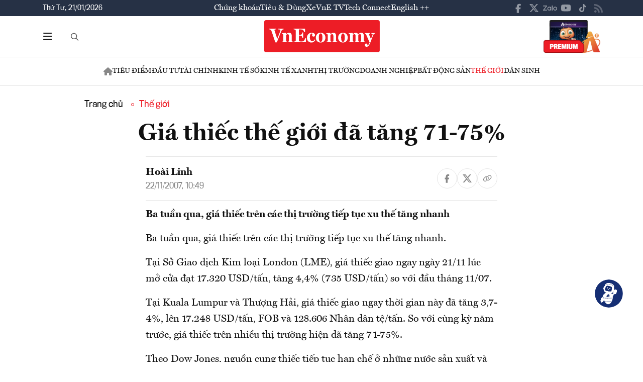

--- FILE ---
content_type: text/html; charset=utf-8
request_url: https://vneconomy.vn/gia-thiec-the-gioi-da-tang-71-75.htm
body_size: 22607
content:
<!DOCTYPE html>
<html lang="vi">

<head>
    <meta http-equiv="content-type" content="text/html;charset=UTF-8">
    <meta charset="utf-8">
    <meta http-equiv="X-UA-Compatible" content="IE=edge">
    <meta name="viewport" content="width=device-width, initial-scale=1">

    
<!-- Basic SEO Meta Tags -->
<title>Gi&#xE1; thi&#x1EBF;c th&#x1EBF; gi&#x1EDB;i &#x111;&#xE3; t&#x103;ng 71-75% - VnEconomy</title>
<meta name="description" content="Ba tu&#x1EA7;n qua, gi&#xE1; thi&#x1EBF;c tr&#xEA;n c&#xE1;c th&#x1ECB; tr&#x1B0;&#x1EDD;ng ti&#x1EBF;p t&#x1EE5;c xu th&#x1EBF; t&#x103;ng nhanh">
<meta name="keywords" content="th&#xF4;ng tin kinh t&#x1EBF; Vi&#x1EC7;t Nam,t&#xE0;i ch&#xED;nh,th&#x1ECB; tr&#x1B0;&#x1EDD;ng ch&#x1EE9;ng kho&#xE1;n,vnindex,hose,ch&#xED;nh s&#xE1;ch v&#x129; m&#xF4;,tin kinh t&#x1EBF;,b&#x1EA5;t &#x111;&#x1ED9;ng s&#x1EA3;n,d&#x1EF1; &#xE1;n &#x111;&#x1EA7;u t&#x1B0;,ng&#xE2;n h&#xE0;ng,s&#x1ED1; li&#x1EC7;u kinh t&#x1EBF; v&#x129; m&#xF4;,&#x111;&#x1EA7;u t&#x1B0;,kinh t&#x1EBF; s&#x1ED1;">
<meta name="author" content="Ho&#xE0;i Linh">
<link rel="canonical" href="https://vneconomy.vn/gia-thiec-the-gioi-da-tang-71-75.htm">

<!-- Open Graph / Facebook -->
    <meta property="og:type" content="article">
    <meta property="og:url" content="https://vneconomy.vn/gia-thiec-the-gioi-da-tang-71-75.htm">
    <meta property="og:title" content="Gi&#xE1; thi&#x1EBF;c th&#x1EBF; gi&#x1EDB;i &#x111;&#xE3; t&#x103;ng 71-75%">
    <meta property="og:description" content="Ba tu&#x1EA7;n qua, gi&#xE1; thi&#x1EBF;c tr&#xEA;n c&#xE1;c th&#x1ECB; tr&#x1B0;&#x1EDD;ng ti&#x1EBF;p t&#x1EE5;c xu th&#x1EBF; t&#x103;ng nhanh">
    <meta property="og:image" content="https://premedia.vneconomy.vn/statics/main-site/img-fix/branding/share_image.png?v=202510292352">
    <meta property="og:image:alt" content="VnEconomy">
    <meta property="og:image:width" content="1200">
    <meta property="og:image:height" content="630">
    <meta property="og:site_name" content="VnEconomy">
    <meta property="og:locale" content="vi_VN">
                <meta property="fb:app_id" content="1763111483948312">
        <meta property="article:author" content="Ho&#xE0;i Linh">
        <meta property="article:published_time" content="2007-11-22T10:49:28Z">
        <meta property="article:modified_time" content="2007-11-22T10:49:28Z">
        <meta property="article:section" content="Th&#x1EBF; gi&#x1EDB;i">
        <meta property="article:tag" content="Th&#x1EBF; gi&#x1EDB;i">
            <meta property="article:publisher" content="https://www.facebook.com/vneconomy.vn">

<!-- Twitter Card -->
    <meta name="twitter:card" content="summary_large_image">
    <meta name="twitter:url" content="https://vneconomy.vn/gia-thiec-the-gioi-da-tang-71-75.htm">
    <meta name="twitter:title" content="Gi&#xE1; thi&#x1EBF;c th&#x1EBF; gi&#x1EDB;i &#x111;&#xE3; t&#x103;ng 71-75%">
    <meta name="twitter:description" content="Ba tu&#x1EA7;n qua, gi&#xE1; thi&#x1EBF;c tr&#xEA;n c&#xE1;c th&#x1ECB; tr&#x1B0;&#x1EDD;ng ti&#x1EBF;p t&#x1EE5;c xu th&#x1EBF; t&#x103;ng nhanh">
    <meta name="twitter:image" content="https://premedia.vneconomy.vn/statics/main-site/img-fix/branding/share_image.png?v=202510292352">
                <meta name="twitter:site" content="@vneconomy">
                <meta name="twitter:creator" content="@vneconomy">

<!-- Additional SEO Meta Tags -->
        <meta name="article:published_time" content="2007-11-22T10:49:28Z">
        <meta name="article:modified_time" content="2007-11-22T10:49:28Z">

<!-- Schema.org structured data -->
        <script type="application/ld+json">
        {
          "@context": "https://schema.org",
          "@graph": [
            {
              "@type": "NewsArticle",
              "@id": "https://vneconomy.vn/gia-thiec-the-gioi-da-tang-71-75.htm#newsarticle",
              "url": "https://vneconomy.vn/gia-thiec-the-gioi-da-tang-71-75.htm",
              "headline": "Gi&#xE1; thi&#x1EBF;c th&#x1EBF; gi&#x1EDB;i &#x111;&#xE3; t&#x103;ng 71-75% - VnEconomy",
              "description": "Ba tu&#x1EA7;n qua, gi&#xE1; thi&#x1EBF;c tr&#xEA;n c&#xE1;c th&#x1ECB; tr&#x1B0;&#x1EDD;ng ti&#x1EBF;p t&#x1EE5;c xu th&#x1EBF; t&#x103;ng nhanh",
              "keywords": "th&#xF4;ng tin kinh t&#x1EBF; Vi&#x1EC7;t Nam,t&#xE0;i ch&#xED;nh,th&#x1ECB; tr&#x1B0;&#x1EDD;ng ch&#x1EE9;ng kho&#xE1;n,vnindex,hose,ch&#xED;nh s&#xE1;ch v&#x129; m&#xF4;,tin kinh t&#x1EBF;,b&#x1EA5;t &#x111;&#x1ED9;ng s&#x1EA3;n,d&#x1EF1; &#xE1;n &#x111;&#x1EA7;u t&#x1B0;,ng&#xE2;n h&#xE0;ng,s&#x1ED1; li&#x1EC7;u kinh t&#x1EBF; v&#x129; m&#xF4;,&#x111;&#x1EA7;u t&#x1B0;,kinh t&#x1EBF; s&#x1ED1;",
              "articleSection": "Th&#x1EBF; gi&#x1EDB;i",
              "datePublished": "2007-11-22T10:49:28Z",
              "dateModified": "2007-11-22T10:49:28Z",
              "author": {
                "@type": "Person",
                "name": "Ho&#xE0;i Linh"
              },
              "publisher": {
                "@type": "Organization",
                "@id": "https://vneconomy.vn/",
                "name": "VnEconomy",
                "url": "https://vneconomy.vn/",
                "logo": {
                  "@type": "ImageObject",
                  "url": "https://premedia.vneconomy.vn/statics/main-site/img-fix/branding/logo-footer.svg?v=202510292352"
                }
              },
              "image": {
                "@type": "ImageObject",
                "@id": "https://premedia.vneconomy.vn/statics/main-site/img-fix/branding/share_image.png?v=202510292352",
                "url": "https://premedia.vneconomy.vn/statics/main-site/img-fix/branding/share_image.png?v=202510292352",
                "width": 1200,
                "height": 630
              },
              "thumbnailUrl": "https://premedia.vneconomy.vn/statics/main-site/img-fix/branding/share_image.png?v=202510292352",
              "inLanguage": "vi",
              "isAccessibleForFree": true,
              "copyrightHolder": {
                "@type": "Organization",
                "@id": "https://vneconomy.vn/",
                "name": "VnEconomy"
              },
              "mainEntityOfPage": {
                "@type": "WebPage",
                "@id": "https://vneconomy.vn/gia-thiec-the-gioi-da-tang-71-75.htm"
              }
            },
            {
              "@type": "Organization",
              "@id": "https://vneconomy.vn/",
              "name": "VnEconomy",
              "url": "https://vneconomy.vn/",
              "logo": {
                "@type": "ImageObject",
                    "url": "https://premedia.vneconomy.vn/statics/main-site/img-fix/branding/logo-footer.svg?v=202510292352",
                "width": 231,
                "height": 64
              },
              "sameAs": [
                "https://www.facebook.com/vneconomy.vn",
                "https://www.youtube.com/@vneconomymedia5190",
                "https://twitter.com/vneconomy"
              ]
            },
            {
              "@type": "BreadcrumbList",
              "itemListElement": [
                {
                  "@type": "ListItem",
                  "position": 1,
                  "name": "Trang chủ",
                  "item": {
                    "@type": "WebPage",
                    "@id": "https://vneconomy.vn/",
                    "name": "Trang chủ"
                  }
                },
                {
                  "@type": "ListItem",
                  "position": 2,
                  "name": "Th&#x1EBF; gi&#x1EDB;i",
                  "item": {
                    "@type": "WebPage",
                    "@id": "/kinh-te-the-gioi.htm",
                    "name": "Th&#x1EBF; gi&#x1EDB;i"
                  }
                },
                {
                  "@type": "ListItem",
                  "position": 3,
                  "name": "Gi&#xE1; thi&#x1EBF;c th&#x1EBF; gi&#x1EDB;i &#x111;&#xE3; t&#x103;ng 71-75% - VnEconomy",
                  "item": {
                    "@type": "WebPage",
                    "@id": "https://vneconomy.vn/gia-thiec-the-gioi-da-tang-71-75.htm",
                    "name": "Gi&#xE1; thi&#x1EBF;c th&#x1EBF; gi&#x1EDB;i &#x111;&#xE3; t&#x103;ng 71-75% - VnEconomy"
                  }
                }
              ]
            }
          ]
        }
        </script>

    <link rel="icon" type="image/x-icon" href="https://premedia.vneconomy.vn/statics/main-site/favicon.ico?v=202510292352">

<meta name="robots" content="max-image-preview:large">
<meta name="robots" content="INDEX,FOLLOW,ALL">
<meta name="copyright" content="Copyright © 2017 by VNEconomy">
<meta name="resource-type" content="Document">
<meta name="distribution" content="Global">
<meta name="GENERATOR" content="VNEconomy">
<meta name="Language" content="vi">
<meta name="REVISIT-AFTER" content="1 DAYS">
<meta name="RATING" content="GENERAL">

<link rel="dns-prefetch" href="//fonts.googleapis.com">
<link rel="dns-prefetch" href="//media.vneconomy.vn">
<link rel="dns-prefetch" href="//www.google.com">
<link rel="dns-prefetch" href="//www.googletagmanager.com">
<link rel="dns-prefetch" href="//plausible.io">
<link rel="dns-prefetch" href="//sdk.moneyoyo.com">
<link rel="dns-prefetch" href="//x.com">
<link rel="dns-prefetch" href="//zalo.me">
<link rel="dns-prefetch" href="//www.youtube.com">
<link rel="dns-prefetch" href="//www.tiktok.com">
<link rel="dns-prefetch" href="//trade.kafi.vn">
<link rel="dns-prefetch" href="//hemera.vn">

<!-- Preconnect -->
<link rel="preconnect" href="https://media.vneconomy.vn" crossorigin>
<link rel="preconnect" href="https://en.vneconomy.vn" crossorigin>
<link rel="preconnect" href="https://premium.vneconomy.vn" crossorigin>
<link rel="preconnect" href="https://premedia.vneconomy.vn" crossorigin>

<!-- Font CSS with display=swap -->
<link href="https://fonts.googleapis.com/css2?family=Plus+Jakarta+Sans:ital,wght@0,200..800;1,200..800&family=Sora:wght@100..800&family=Source+Code+Pro:ital,wght@0,200..900;1,200..900&display=swap" rel="stylesheet">

<!-- 2. Preload font cần thiết (giảm FOIT/FOUT) -->

<!-- Preload critical CSS -->
<link rel="preload" as="style" href="https://premedia.vneconomy.vn/statics/main-site/vendor/bootstrap.min.css?v=202510292352">
<link rel="preload" as="style" href="https://premedia.vneconomy.vn/statics/main-site/style/main-client.css?v=202510292352">

<!-- Defer non-critical CSS -->
<link rel="stylesheet" type="text/css" href="https://premedia.vneconomy.vn/statics/main-site/vendor/bootstrap.min.css?v=202510292352" media="print" onload="this.media='all'">
<link rel="stylesheet" type="text/css" href="https://premedia.vneconomy.vn/statics/main-site/vendor/BeerSlider.css?v=202510292352" media="print" onload="this.media='all'">
<link rel="stylesheet" type="text/css" href="https://premedia.vneconomy.vn/statics/main-site/vendor/swiper.min.css?v=202510292352" media="print" onload="this.media='all'">
<link rel="stylesheet" type="text/css" href="https://premedia.vneconomy.vn/statics/main-site/style/main-client.css?v=202510292352" media="print" onload="this.media='all'">
<link rel="stylesheet" type="text/css" href="https://premedia.vneconomy.vn/statics/main-site/css/responsive-image.css?v=202510292352" media="print" onload="this.media='all'">
<link rel="stylesheet" type="text/css" href="https://premedia.vneconomy.vn/statics/main-site/custom.css?v=202510292352" media="print" onload="this.media='all'">

<!-- Fallback for no-JS -->
<noscript>
    <link rel="stylesheet" type="text/css" href="https://premedia.vneconomy.vn/statics/main-site/vendor/bootstrap.min.css?v=202510292352">
    <link rel="stylesheet" type="text/css" href="https://premedia.vneconomy.vn/statics/main-site/vendor/BeerSlider.css?v=202510292352">
    <link rel="stylesheet" type="text/css" href="https://premedia.vneconomy.vn/statics/main-site/vendor/swiper.min.css?v=202510292352">
    <link rel="stylesheet" type="text/css" href="https://premedia.vneconomy.vn/statics/main-site/style/main-client.css?v=202510292352">
    <link rel="stylesheet" type="text/css" href="https://premedia.vneconomy.vn/statics/main-site/css/responsive-image.css?v=202510292352">
    <link rel="stylesheet" type="text/css" href="https://premedia.vneconomy.vn/statics/main-site/custom.css?v=202510292352">
</noscript>


    
    
        <link rel="stylesheet" type="text/css" href="https://media.vneconomy.vn/common/css/vneconomyqc.css">
    

    <script defer data-domain="vneconomy.vn" src="/js/script.manual.outbound-links.pageview-props.tagged-events.js" data-original-src="https://tracking.vneconomy.vn/js/script.manual.outbound-links.pageview-props.tagged-events.js" data-rewritten-by="vneconomy-proxy"></script>
    <script>window.plausible = window.plausible || function () { (window.plausible.q = window.plausible.q || []).push(arguments) }</script>

    <!-- Google tag (gtag.js) -->
<script async src="https://www.googletagmanager.com/gtag/js?id=G-21FXLJLDS4"></script>
<script>
    window.dataLayer = window.dataLayer || [];
    function gtag(){dataLayer.push(arguments);}
    gtag('js', new Date());

    gtag('config', 'G-21FXLJLDS4');
</script>

    <script type="text/javascript">
        var ParentZoneUrl = '/kinh-te-the-gioi.htm';
        var ZoneUrl = '/kinh-te-the-gioi.htm';
    </script>
<link rel="stylesheet" type="text/css" href="/proxy-css/proxy-inject.css" data-injected-by="vneconomy-proxy" data-injected-position="head"></head>

<body>
    <div class="wrap wrap ct-padding-mobile ct-page-detail">
        <header class="site-header">
            <div class="header-top_uptop" style="background-color: #263145;">
                <div class="container">
                    <div class="top-uptop_wapper">
                        <div class="uptop-date">
                            <p>
                                Th&#x1EE9; T&#x1B0;, 21/01/2026
                            </p>
                        </div>
                        <div class="uptop-menu">
                            <ul>
                                <li><a href="/chung-khoan.htm">Chứng khoán</a></li>
                                <li><a href="/tieu-dung.htm">Tiêu & Dùng</a></li>
                                <li><a target="_blank" href="/automotive/">Xe</a></li>
                                <li><a href="/video.htm">VnE TV </a></li>
                                <li><a target="_blank" href="/techconnect/">Tech Connect</a></li>
                                <li><a target="_blank" href="https://en.vneconomy.vn/">English ++</a></li>
                            </ul>
                        </div>
                        <div class="uptop-social">
                            <ul>
                                <li>
                                    <a href="https://www.facebook.com/vneconomy.vn" target="_blank">
                                        <img src="https://premedia.vneconomy.vn/statics/main-site/img-fix/icon/icon-top-facebook.svg?v=202510292352" alt="Facebook">
                                    </a>
                                </li>
                                <li>
                                    <a href="https://twitter.com/vneconomy" target="_blank">
                                        <img src="https://premedia.vneconomy.vn/statics/main-site/img-fix/icon/icon-top-x.svg?v=202510292352" alt="Twitter">
                                    </a>
                                </li>
                                <li>
                                    <a href="https://zalo.me/88671462163361793" target="_blank">
                                        <img src="https://premedia.vneconomy.vn/statics/main-site/img-fix/icon/icon-top-zalo.svg?v=202510292352" alt="Zalo">
                                    </a>
                                </li>
                                <li>
                                    <a href="https://www.youtube.com/@vneconomymedia5190/videos" target="_blank">
                                        <img src="https://premedia.vneconomy.vn/statics/main-site/img-fix/icon/icon-top-youtube.svg?v=202510292352" alt="YouTube">
                                    </a>
                                </li>
                                <li>
                                    <a href="https://www.tiktok.com/@vneconomy.vn" target="_blank">
                                        <img src="https://premedia.vneconomy.vn/statics/main-site/img-fix/icon/icon-top-tiktok.svg?v=202510292352" alt="TikTok">
                                    </a>
                                </li>
                                <li>
                                    <a title="RSS" href="/rss.html" target="_blank">
                                        <img style="height: 17px;" src="https://premedia.vneconomy.vn/statics/main-site/img-fix/icon/icon-rss.svg?v=202510292352" alt="RSS">
                                    </a>
                                </li>
                            </ul>
                            <div class="icon-mobile-social">
                                <img src="https://premedia.vneconomy.vn/statics/main-site/img-fix/icon/share-nodes.svg?v=202510292352" alt="Chia sẻ">
                            </div>
                        </div>
                    </div>
                </div>
            </div>
            <div class="header-main">
	<div class="container">
		<div class="flex-header-main">
				<div class="header-main-left">
					<!-- Main layout left section -->
					<div class="header-main-left_bar">
						<div class="btn-bar">
							<svg width="18" height="15" viewbox="0 0 18 15" fill="none" xmlns="http://www.w3.org/2000/svg">
								<path d="M0 0.9375C0 0.429688 0.390625 0 0.9375 0H16.5625C17.0703 0 17.5 0.429688 17.5 0.9375C17.5 1.48438 17.0703 1.875 16.5625 1.875H0.9375C0.390625 1.875 0 1.48438 0 0.9375ZM0 7.1875C0 6.67969 0.390625 6.25 0.9375 6.25H16.5625C17.0703 6.25 17.5 6.67969 17.5 7.1875C17.5 7.73438 17.0703 8.125 16.5625 8.125H0.9375C0.390625 8.125 0 7.73438 0 7.1875ZM17.5 13.4375C17.5 13.9844 17.0703 14.375 16.5625 14.375H0.9375C0.390625 14.375 0 13.9844 0 13.4375C0 12.9297 0.390625 12.5 0.9375 12.5H16.5625C17.0703 12.5 17.5 12.9297 17.5 13.4375Z" fill="#111111"></path>
							</svg>
						</div>
						<div class="icon-bar-mobile">
							<img src="https://premedia.vneconomy.vn/statics/main-site/img-fix/icon/icon-menu-mobile.svg?v=202510292352" alt="Menu">
						</div>
						<div class="btn-close-bar">
							<svg width="20" height="20" viewbox="0 0 20 20" fill="none" xmlns="http://www.w3.org/2000/svg">
								<path d="M17.4844 18.8906L9.75 11.0977L1.95703 18.8906C1.60547 19.2422 1.01953 19.2422 0.609375 18.8906C0.257812 18.4805 0.257812 17.8945 0.609375 17.543L8.40234 9.75L0.609375 2.01562C0.257812 1.66406 0.257812 1.07812 0.609375 0.667969C1.01953 0.316406 1.60547 0.316406 1.95703 0.667969L9.75 8.46094L17.4844 0.667969C17.8359 0.316406 18.4219 0.316406 18.832 0.667969C19.1836 1.07812 19.1836 1.66406 18.832 2.01562L11.0391 9.75L18.832 17.543C19.1836 17.8945 19.1836 18.4805 18.832 18.8906C18.4219 19.2422 17.8359 19.2422 17.4844 18.8906Z" fill="#111111"></path>
							</svg>
						</div>
					</div>
					<div class="header-main-left_search">
						<button type="button" class="btn-search-header" id="btnToggle">
							<svg class="search" width="19" height="19" viewbox="0 0 19 19" fill="none" xmlns="http://www.w3.org/2000/svg">
								<path d="M12.9375 7.5625C12.9375 5.55859 11.8477 3.73047 10.125 2.71094C8.36719 1.69141 6.22266 1.69141 4.5 2.71094C2.74219 3.73047 1.6875 5.55859 1.6875 7.5625C1.6875 9.60156 2.74219 11.4297 4.5 12.4492C6.22266 13.4688 8.36719 13.4688 10.125 12.4492C11.8477 11.4297 12.9375 9.60156 12.9375 7.5625ZM11.8477 13.3281C10.582 14.3125 9 14.875 7.3125 14.875C3.26953 14.875 0 11.6055 0 7.5625C0 3.55469 3.26953 0.25 7.3125 0.25C11.3203 0.25 14.625 3.55469 14.625 7.5625C14.625 9.28516 14.0273 10.8672 13.043 12.1328L17.7539 16.8086C18.0703 17.1602 18.0703 17.6875 17.7539 18.0039C17.4023 18.3555 16.875 18.3555 16.5586 18.0039L11.8477 13.3281Z" fill="#555555"></path>
							</svg>
							<svg class="close" width="20" height="20" viewbox="0 0 20 20" fill="none" xmlns="http://www.w3.org/2000/svg">
								<path d="M17.4844 18.8906L9.75 11.0977L1.95703 18.8906C1.60547 19.2422 1.01953 19.2422 0.609375 18.8906C0.257812 18.4805 0.257812 17.8945 0.609375 17.543L8.40234 9.75L0.609375 2.01562C0.257812 1.66406 0.257812 1.07812 0.609375 0.667969C1.01953 0.316406 1.60547 0.316406 1.95703 0.667969L9.75 8.46094L17.4844 0.667969C17.8359 0.316406 18.4219 0.316406 18.832 0.667969C19.1836 1.07812 19.1836 1.66406 18.832 2.01562L11.0391 9.75L18.832 17.543C19.1836 17.8945 19.1836 18.4805 18.832 18.8906C18.4219 19.2422 17.8359 19.2422 17.4844 18.8906Z" fill="#111111"></path>
							</svg>
						</button>
						<div class="form-search-header-wrap">
							<button type="button" class="btn-search-header" id="btnAction" onclick="gotoSearch()">
								<svg class="search" width="19" height="19" viewbox="0 0 19 19" fill="none" xmlns="http://www.w3.org/2000/svg">
									<path d="M12.9375 7.5625C12.9375 5.55859 11.8477 3.73047 10.125 2.71094C8.36719 1.69141 6.22266 1.69141 4.5 2.71094C2.74219 3.73047 1.6875 5.55859 1.6875 7.5625C1.6875 9.60156 2.74219 11.4297 4.5 12.4492C6.22266 13.4688 8.36719 13.4688 10.125 12.4492C11.8477 11.4297 12.9375 9.60156 12.9375 7.5625ZM11.8477 13.3281C10.582 14.3125 9 14.875 7.3125 14.875C3.26953 14.875 0 11.6055 0 7.5625C0 3.55469 3.26953 0.25 7.3125 0.25C11.3203 0.25 14.625 3.55469 14.625 7.5625C14.625 9.28516 14.0273 10.8672 13.043 12.1328L17.7539 16.8086C18.0703 17.1602 18.0703 17.6875 17.7539 18.0039C17.4023 18.3555 16.875 18.3555 16.5586 18.0039L11.8477 13.3281Z" fill="#555555"></path>
								</svg>
							</button>
							<input type="text" class="form-search-header" id="input-search">
						</div>
					</div>
				</div>

				<div class="header-main-event">
					<div class="logo-event">
					</div>
				</div>
				<div class="header-main-center">
						<h5 class="logo">
							<p class="logo-bg">
								<a title="VnEconomy - Tạp chí Kinh tế Việt Nam" href="/">
									<img alt="VnEconomy - Nhịp sống Kinh tế Việt Nam và Thế giới" src="/img-fix/branding/logo-footer.svg">
								</a>
							</p>
							<p class="logo-outline"><img alt="VnEconomy - Nhịp sống Kinh tế Việt Nam và Thế giới" src="/img-fix/branding/logo-VnEconomy.svg"></p>
						</h5>
				</div>

			<div class="header-main-right">
					<!-- Premium button for main layout -->
					<div class="user-login">
						<a title="Đặt mua ấn phẩm" target="_blank" href="https://premium.vneconomy.vn/">
							<img src="https://premedia.vneconomy.vn/statics/main-site/img-fix/elements/premium_button.png?v=202510292352" alt="Đặt mua ấn phẩm">
						</a>
					</div>
			</div>
		</div>
	</div>

	<!-- Mega menu -->
	
<div class="popup-header-menu-main">
    <div class="container">
        <div class="layout-header-menu-main">
            <div class="sidebar-header-menu-main">
                <div class="mb-48">
                    <div class="title-menu-header">
                        <h3 class="name" title="Các trang khác">Các trang khác</h3>
                    </div>
                    <div class="main-menu-header">
                        <ul class="flex-menu-page">
                            <li><a title="Chứng khoán" href="/chung-khoan.htm" class="name-menu-page">Chứng khoán</a></li>
                            <li><a title="Tiêu & Dùng" href="/tieu-dung.htm" class="name-menu-page">Tiêu & Dùng</a></li>
                            <li><a title="Automotive" href="/automotive/" class="name-menu-page">Xe</a></li>
                            <li><a title="VnE TV" href="/video.htm" class="name-menu-page">VnE TV</a></li>
                            <li><a title="Tech Connect" href="/techconnect/" class="name-menu-page">Tech Connect</a></li>
                            <li><a title="English ++" target="_blank" href="https://en.vneconomy.vn/" target="_blank" class="name-menu-page">English ++</a></li>
                            <li><a title="Ấn phẩm" target="_blank" href="https://premium.vneconomy.vn/" class="name-menu-page">Ấn phẩm</a></li>
                        </ul>
                    </div>
                </div>
                <div class="mb-48">
                    <div class="title-menu-header">
                        <h3 class="name" title="Multimedia">Multimedia</h3>
                    </div>
                    <div class="main-menu-header">
                        <div class="flex-item-multimedia">
                            <div class="item-multimedia">
                                <a href="javascript:;" class="layout-item-multimedia" title="Ảnh">
                                    <span class="icon">
                                        <img src="https://premedia.vneconomy.vn/statics/main-site/img-fix/elements/icon-multimedia-camera.svg?v=202510292352" alt="Biểu tượng ảnh">
                                    </span>
                                    <span class="text">Ảnh</span>
                                </a>
                            </div>
                            <div class="item-multimedia">
                                <a href="/emagazine.htm" class="layout-item-multimedia" title="eMagazine">
                                    <span class="icon">
                                        <img src="https://premedia.vneconomy.vn/statics/main-site/img-fix/elements/icon-multimedia-emagazine.svg?v=202510292352" alt="Biểu tượng eMagazine">
                                    </span>
                                    <span class="text">eMagazine</span>
                                </a>
                            </div>
                            <div class="item-multimedia">
                                <a href="javascript:;" class="layout-item-multimedia" title="Podcast">
                                    <span class="icon">
                                        <img src="https://premedia.vneconomy.vn/statics/main-site/img-fix/elements/icon-multimedia-podcast.svg?v=202510292352" alt="Biểu tượng Podcast">
                                    </span>
                                    <span class="text">Podcast</span>
                                </a>
                            </div>
                            <div class="item-multimedia">
                                <a href="/infographics.htm" class="layout-item-multimedia" title="Infographics">
                                    <span class="icon">
                                        <img src="https://premedia.vneconomy.vn/statics/main-site/img-fix/elements/icon-multimedia-infographics.svg?v=202510292352" alt="Biểu tượng Infographics">
                                    </span>
                                    <span class="text">Infographics</span>
                                </a>
                            </div>
                            <div class="item-multimedia">
                                <a href="javascript:;" class="layout-item-multimedia" title="Quizz">
                                    <span class="icon">
                                        <img src="https://premedia.vneconomy.vn/statics/main-site/img-fix/elements/icon-multimedia-quizz.svg?v=202510292352" alt="Biểu tượng Quizz">
                                    </span>
                                    <span class="text">Quizz</span>
                                </a>
                            </div>
                            <div class="item-multimedia">
                                <a href="javascript:;" class="layout-item-multimedia" title="Interactive">
                                    <span class="icon">
                                        <img src="https://premedia.vneconomy.vn/statics/main-site/img-fix/elements/icon-multimedia-interactive.svg?v=202510292352" alt="Biểu tượng Interactive">
                                    </span>
                                    <span class="text">Interactive</span>
                                </a>
                            </div>
                        </div>
                    </div>
                </div>
                <div class="mb-48">
                    <div class="title-menu-header">
                        <h3 class="name" title="Liên hệ">Liên hệ</h3>
                    </div>
                    <div class="main-menu-header">
                        <div class="flex-item-contact">
                            <div class="item-contact">
                                <a href="javascript:;" title="Tòa soạn">
                                    <span class="icon">
                                        <img src="https://premedia.vneconomy.vn/statics/main-site/img-fix/elements/icon-contact-envelope.svg?v=202510292352" alt="Biểu tượng tòa soạn">
                                    </span>
                                    <span class="text">Tòa soạn</span>
                                </a>
                            </div>
                            <div class="item-contact">
                                <a href="/lien-he/quang-cao" title="Quảng cáo">
                                    <span class="icon">
                                        <img src="https://premedia.vneconomy.vn/statics/main-site/img-fix/elements/icon-contact-qc.svg?v=202510292352" alt="Biểu tượng quảng cáo">
                                    </span>
                                    <span class="text">Quảng cáo</span>
                                </a>
                            </div>
                        </div>
                    </div>
                </div>
                <div>
                    <div class="title-menu-header">
                        <h3 class="name" title="Theo dõi VnEconomy trên mạng xã hội">Theo dõi VnEconomy trên</h3>
                    </div>
                    <div class="main-menu-header">
                        <div class="flex-follow-mxh">
                            <a href="https://www.facebook.com/vneconomy.vn" target="_blank" class="item-follow-mxh">
                                <img src="https://premedia.vneconomy.vn/statics/main-site/img-fix/elements/icon-share-facebook.svg?v=202510292352" alt="Facebook">
                            </a>
                            <a href="https://twitter.com/vneconomy" target="_blank" class="item-follow-mxh">
                                <img src="https://premedia.vneconomy.vn/statics/main-site/img-fix/elements/icon-share-twitter.svg?v=202510292352" alt="Twitter">
                            </a>
                            <a href="https://zalo.me/88671462163361793" target="_blank" class="item-follow-mxh">
                                <img src="https://premedia.vneconomy.vn/statics/main-site/img-fix/elements/icon-share-zalo.svg?v=202510292352" alt="Zalo">
                            </a>
                            <a href="https://www.youtube.com/@vneconomymedia5190/videos" target="_blank" class="item-follow-mxh">
                                <img src="https://premedia.vneconomy.vn/statics/main-site/img-fix/elements/icon-share-youtube.svg?v=202510292352" alt="YouTube">
                            </a>
                            <a href="https://www.tiktok.com/@vneconomy.vn" target="_blank" class="item-follow-mxh">
                                <img src="https://premedia.vneconomy.vn/statics/main-site/img-fix/elements/icon-share-tiktok.svg?v=202510292352" alt="TikTok">
                            </a>
                        </div>
                    </div>
                </div>
            </div>
            <div class="main-header-menu-main">
                <div class="form-search-header-wrap">
                    <button type="button" class="btn-search-header" id="btnAction1" onclick="gotoSearch()">
                        <svg class="search" width="19" height="19" viewbox="0 0 19 19" fill="none" xmlns="http://www.w3.org/2000/svg">
                            <path d="M12.9375 7.5625C12.9375 5.55859 11.8477 3.73047 10.125 2.71094C8.36719 1.69141 6.22266 1.69141 4.5 2.71094C2.74219 3.73047 1.6875 5.55859 1.6875 7.5625C1.6875 9.60156 2.74219 11.4297 4.5 12.4492C6.22266 13.4688 8.36719 13.4688 10.125 12.4492C11.8477 11.4297 12.9375 9.60156 12.9375 7.5625ZM11.8477 13.3281C10.582 14.3125 9 14.875 7.3125 14.875C3.26953 14.875 0 11.6055 0 7.5625C0 3.55469 3.26953 0.25 7.3125 0.25C11.3203 0.25 14.625 3.55469 14.625 7.5625C14.625 9.28516 14.0273 10.8672 13.043 12.1328L17.7539 16.8086C18.0703 17.1602 18.0703 17.6875 17.7539 18.0039C17.4023 18.3555 16.875 18.3555 16.5586 18.0039L11.8477 13.3281Z" fill="#555555"></path>
                        </svg>
                    </button>
                    <input type="text" class="form-search-header" id="input-search">
                </div>
                <div class="title-menu-header">
                    <h3 class="name" title="Chuyên mục">Chuyên mục</h3>
                </div>
                <div class="grid-category-menu">
                        <div class="box-category-menu ">
                            <div class="flex-title-category-menu">
                                <div class="icon-nav-mobile">
                                    <img src="https://premedia.vneconomy.vn/statics/main-site/img-fix/elements/icon-chevron-down.svg?v=202510292352" alt="Chuyên mục">
                                </div>
                                <h3 class="name-category-menu">
                                    <a href="/kinh-te-xanh.htm" title="Kinh t&#x1EBF; xanh">Kinh t&#x1EBF; xanh</a>
                                </h3>
                            </div>
                                <ul class="list-menu-child-category">
                                        <li><a href="/chuyen-dong-xanh.htm" title="Chuy&#x1EC3;n &#x111;&#x1ED9;ng xanh">Chuy&#x1EC3;n &#x111;&#x1ED9;ng xanh</a></li>
                                        <li><a href="/phap-ly-kinh-te-xanh.htm" title="Ph&#xE1;p l&#xFD;">Ph&#xE1;p l&#xFD;</a></li>
                                        <li><a href="/thuong-hieu-xanh.htm" title="Th&#x1B0;&#x1A1;ng hi&#x1EC7;u xanh">Th&#x1B0;&#x1A1;ng hi&#x1EC7;u xanh</a></li>
                                        <li><a href="/dien-dan-kinh-te-xanh.htm" title="Di&#x1EC5;n &#x111;&#xE0;n">Di&#x1EC5;n &#x111;&#xE0;n</a></li>
                                </ul>
                        </div>
                        <div class="box-category-menu open-box no-sub">
                            <div class="flex-title-category-menu">
                                <div class="icon-nav-mobile">
                                    <img src="https://premedia.vneconomy.vn/statics/main-site/img-fix/elements/icon-chevron-down.svg?v=202510292352" alt="Chuyên mục">
                                </div>
                                <h3 class="name-category-menu">
                                    <a href="/tieu-diem.htm" title="Ti&#xEA;u &#x111;i&#x1EC3;m">Ti&#xEA;u &#x111;i&#x1EC3;m</a>
                                </h3>
                            </div>
                        </div>
                        <div class="box-category-menu ">
                            <div class="flex-title-category-menu">
                                <div class="icon-nav-mobile">
                                    <img src="https://premedia.vneconomy.vn/statics/main-site/img-fix/elements/icon-chevron-down.svg?v=202510292352" alt="Chuyên mục">
                                </div>
                                <h3 class="name-category-menu">
                                    <a href="/tai-chinh.htm" title="T&#xE0;i ch&#xED;nh">T&#xE0;i ch&#xED;nh</a>
                                </h3>
                            </div>
                                <ul class="list-menu-child-category">
                                        <li><a href="/tai-chinh-ngan-hang.htm" title="Ng&#xE2;n h&#xE0;ng">Ng&#xE2;n h&#xE0;ng</a></li>
                                        <li><a href="/thi-truong-von-tai-chinh.htm" title="Th&#x1ECB; tr&#x1B0;&#x1EDD;ng v&#x1ED1;n">Th&#x1ECB; tr&#x1B0;&#x1EDD;ng v&#x1ED1;n</a></li>
                                        <li><a href="/thue-tai-chhinh.htm" title="Thu&#x1EBF;">Thu&#x1EBF;</a></li>
                                        <li><a href="/bao-hiem-tai-chinh.htm" title="B&#x1EA3;o hi&#x1EC3;m">B&#x1EA3;o hi&#x1EC3;m</a></li>
                                </ul>
                        </div>
                        <div class="box-category-menu ">
                            <div class="flex-title-category-menu">
                                <div class="icon-nav-mobile">
                                    <img src="https://premedia.vneconomy.vn/statics/main-site/img-fix/elements/icon-chevron-down.svg?v=202510292352" alt="Chuyên mục">
                                </div>
                                <h3 class="name-category-menu">
                                    <a href="/chung-khoan.htm" title="Ch&#x1EE9;ng kho&#xE1;n">Ch&#x1EE9;ng kho&#xE1;n</a>
                                </h3>
                            </div>
                                <ul class="list-menu-child-category">
                                        <li><a href="/doanh-nghiep-niem-yet.htm" title="Doanh nghi&#x1EC7;p ni&#xEA;m y&#x1EBF;t">Doanh nghi&#x1EC7;p ni&#xEA;m y&#x1EBF;t</a></li>
                                        <li><a href="/thi-truong-chung-khoan.htm" title="Th&#x1ECB; tr&#x1B0;&#x1EDD;ng">Th&#x1ECB; tr&#x1B0;&#x1EDD;ng</a></li>
                                        <li><a href="/dau-tu-chung-khoan.htm" title="&#x110;&#x1EA7;u t&#x1B0;">&#x110;&#x1EA7;u t&#x1B0;</a></li>
                                        <li><a href="/chung-khoan-quoc-te.htm" title="Qu&#x1ED1;c t&#x1EBF;">Qu&#x1ED1;c t&#x1EBF;</a></li>
                                        <li><a href="/khung-phap-ly-chung-khoan.htm" title="Khung ph&#xE1;p l&#xFD;">Khung ph&#xE1;p l&#xFD;</a></li>
                                </ul>
                        </div>
                        <div class="box-category-menu ">
                            <div class="flex-title-category-menu">
                                <div class="icon-nav-mobile">
                                    <img src="https://premedia.vneconomy.vn/statics/main-site/img-fix/elements/icon-chevron-down.svg?v=202510292352" alt="Chuyên mục">
                                </div>
                                <h3 class="name-category-menu">
                                    <a href="/kinh-te-so.htm" title="Kinh t&#x1EBF; s&#x1ED1;">Kinh t&#x1EBF; s&#x1ED1;</a>
                                </h3>
                            </div>
                                <ul class="list-menu-child-category">
                                        <li><a href="/san-pham-thi-truong-kinh-te-so.htm" title="S&#x1EA3;n ph&#x1EA9;m - Th&#x1ECB; tr&#x1B0;&#x1EDD;ng">S&#x1EA3;n ph&#x1EA9;m - Th&#x1ECB; tr&#x1B0;&#x1EDD;ng</a></li>
                                        <li><a href="/tai-san-so.htm" title="T&#xE0;i s&#x1EA3;n s&#x1ED1;">T&#xE0;i s&#x1EA3;n s&#x1ED1;</a></li>
                                        <li><a href="/dich-vu-so.htm" title="D&#x1ECB;ch v&#x1EE5; s&#x1ED1;">D&#x1ECB;ch v&#x1EE5; s&#x1ED1;</a></li>
                                        <li><a href="/start-up.htm" title="Start-up">Start-up</a></li>
                                        <li><a href="/quan-tri-so.htm" title="Qu&#x1EA3;n tr&#x1ECB; s&#x1ED1;">Qu&#x1EA3;n tr&#x1ECB; s&#x1ED1;</a></li>
                                </ul>
                        </div>
                        <div class="box-category-menu open-box no-sub">
                            <div class="flex-title-category-menu">
                                <div class="icon-nav-mobile">
                                    <img src="https://premedia.vneconomy.vn/statics/main-site/img-fix/elements/icon-chevron-down.svg?v=202510292352" alt="Chuyên mục">
                                </div>
                                <h3 class="name-category-menu">
                                    <a href="/dau-tu-ha-tang.htm" title="H&#x1EA1; t&#x1EA7;ng">H&#x1EA1; t&#x1EA7;ng</a>
                                </h3>
                            </div>
                        </div>
                        <div class="box-category-menu ">
                            <div class="flex-title-category-menu">
                                <div class="icon-nav-mobile">
                                    <img src="https://premedia.vneconomy.vn/statics/main-site/img-fix/elements/icon-chevron-down.svg?v=202510292352" alt="Chuyên mục">
                                </div>
                                <h3 class="name-category-menu">
                                    <a href="/dia-oc.htm" title="B&#x1EA5;t &#x111;&#x1ED9;ng s&#x1EA3;n">B&#x1EA5;t &#x111;&#x1ED9;ng s&#x1EA3;n</a>
                                </h3>
                            </div>
                                <ul class="list-menu-child-category">
                                        <li><a href="/chinh-sach-bat-dong-san.htm" title="Ch&#xED;nh s&#xE1;ch">Ch&#xED;nh s&#xE1;ch</a></li>
                                        <li><a href="/thi-truong-bat-dong-san.htm" title="Th&#x1ECB; tr&#x1B0;&#x1EDD;ng">Th&#x1ECB; tr&#x1B0;&#x1EDD;ng</a></li>
                                        <li><a href="/du-an-bat-dong-san.htm" title="D&#x1EF1; &#xE1;n">D&#x1EF1; &#xE1;n</a></li>
                                        <li><a href="/cafe-bds.htm" title="Cafe B&#x110;S">Cafe B&#x110;S</a></li>
                                        <li><a href="/tu-van-bat-dong-san.htm" title="T&#x1B0; v&#x1EA5;n">T&#x1B0; v&#x1EA5;n</a></li>
                                </ul>
                        </div>
                        <div class="box-category-menu ">
                            <div class="flex-title-category-menu">
                                <div class="icon-nav-mobile">
                                    <img src="https://premedia.vneconomy.vn/statics/main-site/img-fix/elements/icon-chevron-down.svg?v=202510292352" alt="Chuyên mục">
                                </div>
                                <h3 class="name-category-menu">
                                    <a href="/thi-truong.htm" title="Th&#x1ECB; tr&#x1B0;&#x1EDD;ng">Th&#x1ECB; tr&#x1B0;&#x1EDD;ng</a>
                                </h3>
                            </div>
                                <ul class="list-menu-child-category">
                                        <li><a href="/thi-truong-xuat-nhap-khau.htm" title="Xu&#x1EA5;t nh&#x1EAD;p kh&#x1EA9;u">Xu&#x1EA5;t nh&#x1EAD;p kh&#x1EA9;u</a></li>
                                        <li><a href="/khung-phap-ly-thi-truong.htm" title="Khung ph&#xE1;p l&#xFD;">Khung ph&#xE1;p l&#xFD;</a></li>
                                        <li><a href="/thi-truong-cong-nghiep.htm" title="C&#xF4;ng nghi&#x1EC7;p">C&#xF4;ng nghi&#x1EC7;p</a></li>
                                        <li><a href="/kin-te-thi-truong.htm" title="Th&#x1ECB; tr&#x1B0;&#x1EDD;ng">Th&#x1ECB; tr&#x1B0;&#x1EDD;ng</a></li>
                                        <li><a href="/thi-truong-nong-san.htm" title="N&#xF4;ng s&#x1EA3;n">N&#xF4;ng s&#x1EA3;n</a></li>
                                </ul>
                        </div>
                        <div class="box-category-menu ">
                            <div class="flex-title-category-menu">
                                <div class="icon-nav-mobile">
                                    <img src="https://premedia.vneconomy.vn/statics/main-site/img-fix/elements/icon-chevron-down.svg?v=202510292352" alt="Chuyên mục">
                                </div>
                                <h3 class="name-category-menu">
                                    <a href="/kinh-te-the-gioi.htm" title="Th&#x1EBF; gi&#x1EDB;i">Th&#x1EBF; gi&#x1EDB;i</a>
                                </h3>
                            </div>
                                <ul class="list-menu-child-category">
                                        <li><a href="/the-gioi-kinh-te.htm" title="Kinh t&#x1EBF;">Kinh t&#x1EBF;</a></li>
                                        <li><a href="/chuyen-dong-kinh-te-the-gioi-24h.htm" title="Chuy&#x1EC3;n &#x111;&#x1ED9;ng 24h">Chuy&#x1EC3;n &#x111;&#x1ED9;ng 24h</a></li>
                                        <li><a href="/kinh-doanh-the-gioi.htm" title="Kinh doanh">Kinh doanh</a></li>
                                </ul>
                        </div>
                        <div class="box-category-menu ">
                            <div class="flex-title-category-menu">
                                <div class="icon-nav-mobile">
                                    <img src="https://premedia.vneconomy.vn/statics/main-site/img-fix/elements/icon-chevron-down.svg?v=202510292352" alt="Chuyên mục">
                                </div>
                                <h3 class="name-category-menu">
                                    <a href="/nhip-cau-doanh-nghiep.htm" title="Doanh nghi&#x1EC7;p">Doanh nghi&#x1EC7;p</a>
                                </h3>
                            </div>
                                <ul class="list-menu-child-category">
                                        <li><a href="/chuyen-dong-doanh-nghiep.htm" title="Chuy&#x1EC3;n &#x111;&#x1ED9;ng">Chuy&#x1EC3;n &#x111;&#x1ED9;ng</a></li>
                                        <li><a href="/doi-thoai-doanh-nghiep.htm" title="&#x110;&#x1ED1;i tho&#x1EA1;i">&#x110;&#x1ED1;i tho&#x1EA1;i</a></li>
                                        <li><a href="/ket-noi-doanh-nghiep.htm" title="K&#x1EBF;t n&#x1ED1;i">K&#x1EBF;t n&#x1ED1;i</a></li>
                                        <li><a href="/doanh-nhan.htm" title="Doanh nh&#xE2;n">Doanh nh&#xE2;n</a></li>
                                        <li><a href="/cong-ty-doanh-nghiep.htm" title="Doanh nghi&#x1EC7;p">Doanh nghi&#x1EC7;p</a></li>
                                </ul>
                        </div>
                        <div class="box-category-menu ">
                            <div class="flex-title-category-menu">
                                <div class="icon-nav-mobile">
                                    <img src="https://premedia.vneconomy.vn/statics/main-site/img-fix/elements/icon-chevron-down.svg?v=202510292352" alt="Chuyên mục">
                                </div>
                                <h3 class="name-category-menu">
                                    <a href="/an-pham.htm" title="&#x1EA4;n ph&#x1EA9;m">&#x1EA4;n ph&#x1EA9;m</a>
                                </h3>
                            </div>
                                <ul class="list-menu-child-category">
                                        <li><a href="/the-guide.htm" title="The Guide">The Guide</a></li>
                                        <li><a href="/tap-chi-kinh-te-viet-nam.htm" title="T&#x1EA1;p ch&#xED; kinh t&#x1EBF; Vi&#x1EC7;t Nam">T&#x1EA1;p ch&#xED; kinh t&#x1EBF; Vi&#x1EC7;t Nam</a></li>
                                        <li><a href="/an-pham-tu-van-va-tieu-dung.htm" title="T&#x1B0; v&#x1EA5;n Ti&#xEA;u &amp; D&#xF9;ng">T&#x1B0; v&#x1EA5;n Ti&#xEA;u &amp; D&#xF9;ng</a></li>
                                </ul>
                        </div>
                        <div class="box-category-menu ">
                            <div class="flex-title-category-menu">
                                <div class="icon-nav-mobile">
                                    <img src="https://premedia.vneconomy.vn/statics/main-site/img-fix/elements/icon-chevron-down.svg?v=202510292352" alt="Chuyên mục">
                                </div>
                                <h3 class="name-category-menu">
                                    <a href="/multimedia.htm" title="Multimedia">Multimedia</a>
                                </h3>
                            </div>
                                <ul class="list-menu-child-category">
                                        <li><a href="/video.htm" title="Video">Video</a></li>
                                        <li><a href="/emagazine.htm" title="eMagazine">eMagazine</a></li>
                                        <li><a href="/infographics.htm" title="Infographics">Infographics</a></li>
                                </ul>
                        </div>
                        <div class="box-category-menu ">
                            <div class="flex-title-category-menu">
                                <div class="icon-nav-mobile">
                                    <img src="https://premedia.vneconomy.vn/statics/main-site/img-fix/elements/icon-chevron-down.svg?v=202510292352" alt="Chuyên mục">
                                </div>
                                <h3 class="name-category-menu">
                                    <a href="/dau-tu.htm" title="&#x110;&#x1EA7;u t&#x1B0;">&#x110;&#x1EA7;u t&#x1B0;</a>
                                </h3>
                            </div>
                                <ul class="list-menu-child-category">
                                        <li><a href="/nha-dau-tu.htm" title="Nh&#xE0; &#x111;&#x1EA7;u t&#x1B0;">Nh&#xE0; &#x111;&#x1EA7;u t&#x1B0;</a></li>
                                        <li><a href="/ha-tang-dau-tu.htm" title="H&#x1EA1; t&#x1EA7;ng">H&#x1EA1; t&#x1EA7;ng</a></li>
                                        <li><a href="/dau-tu-dia-phuong.htm" title="&#x110;&#x1ECB;a ph&#x1B0;&#x1A1;ng">&#x110;&#x1ECB;a ph&#x1B0;&#x1A1;ng</a></li>
                                </ul>
                        </div>
                        <div class="box-category-menu ">
                            <div class="flex-title-category-menu">
                                <div class="icon-nav-mobile">
                                    <img src="https://premedia.vneconomy.vn/statics/main-site/img-fix/elements/icon-chevron-down.svg?v=202510292352" alt="Chuyên mục">
                                </div>
                                <h3 class="name-category-menu">
                                    <a href="/tieu-dung.htm" title="Ti&#xEA;u &amp; D&#xF9;ng">Ti&#xEA;u &amp; D&#xF9;ng</a>
                                </h3>
                            </div>
                                <ul class="list-menu-child-category">
                                        <li><a href="/tieu-dung-du-lich.htm" title="Du l&#x1ECB;ch">Du l&#x1ECB;ch</a></li>
                                        <li><a href="/suc-khoe.htm" title="S&#x1EE9;c kh&#x1ECF;e">S&#x1EE9;c kh&#x1ECF;e</a></li>
                                        <li><a href="/thi-truong-tieu-dung.htm" title="Th&#x1ECB; tr&#x1B0;&#x1EDD;ng">Th&#x1ECB; tr&#x1B0;&#x1EDD;ng</a></li>
                                        <li><a href="/tin-dung.htm" title="S&#x1EF1; ki&#x1EC7;n">S&#x1EF1; ki&#x1EC7;n</a></li>
                                        <li><a href="/dep.htm" title="&#x110;&#x1EB9;p &#x2B;">&#x110;&#x1EB9;p &#x2B;</a></li>
                                        <li><a href="/tieu-dung-giai-tri.htm" title="Gi&#x1EA3;i tr&#xED;">Gi&#x1EA3;i tr&#xED;</a></li>
                                        <li><a href="/nha-tieu-dung.htm" title="Nh&#xE0;">Nh&#xE0;</a></li>
                                        <li><a href="/am-thuc-tieu-dung.htm" title="&#x1EA8;m th&#x1EF1;c">&#x1EA8;m th&#x1EF1;c</a></li>
                                </ul>
                        </div>
                        <div class="box-category-menu open-box no-sub">
                            <div class="flex-title-category-menu">
                                <div class="icon-nav-mobile">
                                    <img src="https://premedia.vneconomy.vn/statics/main-site/img-fix/elements/icon-chevron-down.svg?v=202510292352" alt="Chuyên mục">
                                </div>
                                <h3 class="name-category-menu">
                                    <a href="/cong-nghe-startup.htm" title="C&#xF4;ng ngh&#x1EC7; &amp; Startup">C&#xF4;ng ngh&#x1EC7; &amp; Startup</a>
                                </h3>
                            </div>
                        </div>
                        <div class="box-category-menu ">
                            <div class="flex-title-category-menu">
                                <div class="icon-nav-mobile">
                                    <img src="https://premedia.vneconomy.vn/statics/main-site/img-fix/elements/icon-chevron-down.svg?v=202510292352" alt="Chuyên mục">
                                </div>
                                <h3 class="name-category-menu">
                                    <a href="/dan-sinh.htm" title="D&#xE2;n sinh">D&#xE2;n sinh</a>
                                </h3>
                            </div>
                                <ul class="list-menu-child-category">
                                        <li><a href="/khung-phap-ly-dan-sinh.htm" title="Khung ph&#xE1;p l&#xFD;">Khung ph&#xE1;p l&#xFD;</a></li>
                                        <li><a href="/bao-hiem-dan-sinh.htm" title="B&#x1EA3;o hi&#x1EC3;m">B&#x1EA3;o hi&#x1EC3;m</a></li>
                                        <li><a href="/nhan-luc.htm" title="Nh&#xE2;n l&#x1EF1;c">Nh&#xE2;n l&#x1EF1;c</a></li>
                                        <li><a href="/an-sinh.htm" title="An sinh">An sinh</a></li>
                                        <li><a href="/y-te-dan-sinh.htm" title="Y t&#x1EBF;">Y t&#x1EBF;</a></li>
                                </ul>
                        </div>
                </div>
            </div>
        </div>
    </div>
</div>
</div>
<script src="https://premedia.vneconomy.vn/statics/main-site/js/header.js?v=202510292352"></script>
            <div class="headder-bottom_menu">
    <nav class="list-menu-header">
        <div class="icon-home-mobile">
            <a href="/" title="Trang chủ">
                <svg width="18" height="16" viewbox="0 0 18 16" fill="none" xmlns="http://www.w3.org/2000/svg">
                    <path opacity="0.5" d="M17.9688 8C17.9688 8.5625 17.5 9 16.9688 9H15.9688L16 14C16 14.0938 16 14.1875 16 14.25V14.75C16 15.4688 15.4375 16 14.75 16H14.25C14.1875 16 14.1562 16 14.125 16C14.0938 16 14.0312 16 14 16H13H12.25C11.5312 16 11 15.4688 11 14.75V14V12C11 11.4688 10.5312 11 10 11H8C7.4375 11 7 11.4688 7 12V14V14.75C7 15.4688 6.4375 16 5.75 16H5H4C3.9375 16 3.90625 16 3.84375 16C3.8125 16 3.78125 16 3.75 16H3.25C2.53125 16 2 15.4688 2 14.75V11.25C2 11.25 2 11.2188 2 11.1875V9H1C0.4375 9 0 8.5625 0 8C0 7.71875 0.09375 7.46875 0.3125 7.25L8.3125 0.25C8.53125 0.03125 8.78125 0 9 0C9.21875 0 9.46875 0.0625 9.65625 0.21875L17.625 7.25C17.875 7.46875 18 7.71875 17.9688 8Z" fill="#111111"></path>
                </svg>
            </a>
        </div>
        <div class="container">
            <ul>
                <li class="menu__btn-bar">
                    <a href="javascript:;" title="Chuyên mục" class="btn-bar">
                        <svg width="18" height="15" viewbox="0 0 18 15" fill="none" xmlns="http://www.w3.org/2000/svg">
                            <path d="M0 0.9375C0 0.429688 0.390625 0 0.9375 0H16.5625C17.0703 0 17.5 0.429688 17.5 0.9375C17.5 1.48438 17.0703 1.875 16.5625 1.875H0.9375C0.390625 1.875 0 1.48438 0 0.9375ZM0 7.1875C0 6.67969 0.390625 6.25 0.9375 6.25H16.5625C17.0703 6.25 17.5 6.67969 17.5 7.1875C17.5 7.73438 17.0703 8.125 16.5625 8.125H0.9375C0.390625 8.125 0 7.73438 0 7.1875ZM17.5 13.4375C17.5 13.9844 17.0703 14.375 16.5625 14.375H0.9375C0.390625 14.375 0 13.9844 0 13.4375C0 12.9297 0.390625 12.5 0.9375 12.5H16.5625C17.0703 12.5 17.5 12.9297 17.5 13.4375Z" fill="#111111"></path>
                        </svg>
                    </a>
                </li>
                <li class="menu__btn-home">
                    <a href="/" title="Trang chủ">
                        <svg width="18" height="16" viewbox="0 0 18 16" fill="none" xmlns="http://www.w3.org/2000/svg">
                            <path opacity="0.5" d="M17.9688 8C17.9688 8.5625 17.5 9 16.9688 9H15.9688L16 14C16 14.0938 16 14.1875 16 14.25V14.75C16 15.4688 15.4375 16 14.75 16H14.25C14.1875 16 14.1562 16 14.125 16C14.0938 16 14.0312 16 14 16H13H12.25C11.5312 16 11 15.4688 11 14.75V14V12C11 11.4688 10.5312 11 10 11H8C7.4375 11 7 11.4688 7 12V14V14.75C7 15.4688 6.4375 16 5.75 16H5H4C3.9375 16 3.90625 16 3.84375 16C3.8125 16 3.78125 16 3.75 16H3.25C2.53125 16 2 15.4688 2 14.75V11.25C2 11.25 2 11.2188 2 11.1875V9H1C0.4375 9 0 8.5625 0 8C0 7.71875 0.09375 7.46875 0.3125 7.25L8.3125 0.25C8.53125 0.03125 8.78125 0 9 0C9.21875 0 9.46875 0.0625 9.65625 0.21875L17.625 7.25C17.875 7.46875 18 7.71875 17.9688 8Z" fill="#111111"></path>
                        </svg>
                    </a>
                </li>
                <li><a title="Tiêu điểm" href="/tieu-diem.htm">Tiêu điểm</a></li>
                <li><a title="Đầu tư" href="/dau-tu.htm">Đầu tư</a></li>
                <li><a title="Tài chính" href="/tai-chinh.htm">Tài chính</a></li>
                <li><a title="Kinh tế số" href="/kinh-te-so.htm">Kinh tế số</a></li>
                <li><a title="Kinh tế xanh" href="/kinh-te-xanh.htm">Kinh tế xanh</a></li>
                <li><a title="Thị trường" href="/thi-truong.htm">Thị trường</a></li>
                <li><a title="Doanh nghiệp" href="/nhip-cau-doanh-nghiep.htm">Doanh nghiệp</a></li>
                <li><a title="Bất động sản" href="/dia-oc.htm">Bất động sản</a></li>
                <li><a title="Thế giới" href="/kinh-te-the-gioi.htm">Thế giới</a></li>
                <li><a title="Dân sinh" href="/dan-sinh.htm">Dân sinh</a></li>
            </ul>
        </div>
    </nav>
</div>
            <!-- Menu Bottom Mobile -->
<div class="header-fixed-bottom">
    <div class="container">
        <div class="flex-menu-bottom">
            <div class="item-menu-bottom open-menu-bottom">
                <a href="javascript:;" class="layout-item" title="Menu">
                    <span class="icon">
                        <img src="https://premedia.vneconomy.vn/statics/main-site/img-fix/elements/icon-menu-search.svg?v=202510292352" alt="Menu">
                    </span>
                    <span class="text">Menu</span>
                </a>
            </div>
            <div class="item-menu-bottom">
                <a href="/multimedia.htm" class="layout-item" title="Multimedia">
                    <span class="icon">
                        <img src="https://premedia.vneconomy.vn/statics/main-site/img-fix/elements/icon-menu-multimedia.svg?v=202510292352" alt="Multimedia">
                    </span>
                    <span class="text">Multimedia</span>
                </a>
            </div>
            <div class="item-menu-bottom">
                <a href="/video.htm" class="layout-item" title="VnE TV">
                    <span class="icon">
                        <img src="https://premedia.vneconomy.vn/statics/main-site/img-fix/elements/icon-menu-vne-tv.svg?v=202510292352" alt="VnE TV">
                    </span>
                    <span class="text">VnE TV</span>
                </a>
            </div>
            <div class="item-menu-bottom">
                <a href="javascript:;" class="layout-item" title="Shorts">
                    <span class="icon">
                    <img src="https://premedia.vneconomy.vn/statics/main-site/img-fix/elements/icon-menu-short.svg?v=202510292352" alt="Shorts">
                    </span>
                    <span class="text">Shorts</span>
                </a>
            </div>
            <div class="item-menu-bottom">
                <a href="javascript:;" class="layout-item" title="Điểm tin">
                    <span class="icon">
                        <img src="https://premedia.vneconomy.vn/statics/main-site/img-fix/elements/icon-menu-news.svg?v=202510292352" alt="Điểm tin">
                    </span>
                    <span class="text">Điểm tin</span>
                </a>
            </div>
        </div>
    </div>
</div>
<script src="https://premedia.vneconomy.vn/statics/main-site/js/menu-bottom.js?v=202510292352"></script>
        </header>
        <!-- END HEADER -->
        
    <script>
        var adZoneId = 99;
    </script>
<!-- Main -->
<main class="main-page">
    <section class="block-detail-page mt-24">
        <div class="container">
            <div class="image-qc container-adv pb-4" data-ad="detail_news_top_1">
</div>

            <div class="image-qc container-adv pb-4" data-ad="detail_news_top_1_mobile">
</div>

            <div class="row">
                <div class="col-12">
                    <div class="layout-detail-page">
                        <div class="topbar-detail-page">
                            <div class="icon-home-mobile">
                                <svg width="18" height="16" viewbox="0 0 18 16" fill="none" xmlns="http://www.w3.org/2000/svg">
                                    <path opacity="0.5" d="M17.9688 8C17.9688 8.5625 17.5 9 16.9688 9H15.9688L16 14C16 14.0938 16 14.1875 16 14.25V14.75C16 15.4688 15.4375 16 14.75 16H14.25C14.1875 16 14.1562 16 14.125 16C14.0938 16 14.0312 16 14 16H13H12.25C11.5312 16 11 15.4688 11 14.75V14V12C11 11.4688 10.5312 11 10 11H8C7.4375 11 7 11.4688 7 12V14V14.75C7 15.4688 6.4375 16 5.75 16H5H4C3.9375 16 3.90625 16 3.84375 16C3.8125 16 3.78125 16 3.75 16H3.25C2.53125 16 2 15.4688 2 14.75V11.25C2 11.25 2 11.2188 2 11.1875V9H1C0.4375 9 0 8.5625 0 8C0 7.71875 0.09375 7.46875 0.3125 7.25L8.3125 0.25C8.53125 0.03125 8.78125 0 9 0C9.21875 0 9.46875 0.0625 9.65625 0.21875L17.625 7.25C17.875 7.46875 18 7.71875 17.9688 8Z" fill="#111111"></path>
                                </svg>
                            </div>
                            <div class="breadcrumb-topbar">
                                <a href="/" class="text-breadcrumb">Trang chủ</a>
                                <a title="Kinh t&#x1EBF; th&#x1EBF; gi&#x1EDB;i - Tin kinh t&#x1EBF;, t&#xE0;i ch&#xED;nh qu&#x1ED1;c t&#x1EBF; c&#x1EAD;p nh&#x1EAD;t 24h" href="/kinh-te-the-gioi.htm" class="text-breadcrumb active" data-field="zone">Th&#x1EBF; gi&#x1EDB;i</a>
                            </div>
                            <div class="box-tt-name-asko">
                            </div>
                        </div>
                        <h1 title="Gi&#xE1; thi&#x1EBF;c th&#x1EBF; gi&#x1EDB;i &#x111;&#xE3; t&#x103;ng 71-75%" class="name-detail" data-field="title">Gi&#xE1; thi&#x1EBF;c th&#x1EBF; gi&#x1EDB;i &#x111;&#xE3; t&#x103;ng 71-75%</h1>
                    </div>
                    <div class="main-detail-page">
                        <div class="flexbox-sharea-detail">
                            <div class="date-detail">
                                <p class="name" data-field="author">Ho&#xE0;i Linh</p>
                                <p class="date" data-field="distributionDate">
                                    22/11/2007, 10:49</p>
                            </div>
                            <link href="https://premedia.vneconomy.vn/statics/main-site/css/share-buttons.css?v=202510292352" rel="stylesheet">

<div class="list-share-detail">
    <div class="list-share-mxh">
        <a href="javascript:void(0)" class="item-share-mxh" data-share="facebook" title="Chia sẻ lên Facebook">
            <img src="https://premedia.vneconomy.vn/statics/main-site/img-fix/elements/icon-share-detail-facebook.svg?v=202510292352" alt="Chia sẻ lên Facebook">
        </a>
        <a href="javascript:void(0)" class="item-share-mxh" data-share="twitter" title="Chia sẻ lên Twitter">
            <img src="https://premedia.vneconomy.vn/statics/main-site/img-fix/elements/icon-share-detail--twitter.svg?v=202510292352" alt="Chia sẻ lên Twitter">
        </a>
        <a href="javascript:void(0)" class="item-share-mxh" data-share="copy" title="Sao chép liên kết">
            <img src="https://premedia.vneconomy.vn/statics/main-site/img-fix/elements/icon-share-link.svg?v=202510292352" alt="Sao chép liên kết">
        </a>
    </div>
</div>

<script src="https://premedia.vneconomy.vn/statics/main-site/js/share-buttons.js?v=202510292352"></script>
<script>
document.addEventListener('DOMContentLoaded', function() {
    const shareData = {
        title: "Gi\u00E1 thi\u1EBFc th\u1EBF gi\u1EDBi \u0111\u00E3 t\u0103ng 71-75%",
        url: window.location.href,
        description: "Ba tu\u1EA7n qua, gi\u00E1 thi\u1EBFc tr\u00EAn c\u00E1c th\u1ECB tr\u01B0\u1EDDng ti\u1EBFp t\u1EE5c xu th\u1EBF t\u0103ng nhanh",
        imageUrl: ""
    };

    // Initialize share buttons
    ShareButtons.init(shareData);
});
</script>
                        </div>
                        <div class="ct-edtior-web news-type1">
                            <div class="news-sapo" data-field="sapo">
                                <p><b>Ba tu&#x1EA7;n qua, gi&#xE1; thi&#x1EBF;c tr&#xEA;n c&#xE1;c th&#x1ECB; tr&#x1B0;&#x1EDD;ng ti&#x1EBF;p t&#x1EE5;c xu th&#x1EBF; t&#x103;ng nhanh</b></p>
                            </div>
                            <div data-field="body">
                                <p>Ba tuần qua, gi&aacute; thiếc tr&ecirc;n c&aacute;c thị trường tiếp tục xu thế tăng nhanh.</p>
<p>Tại Sở Giao dịch Kim loại London (LME), gi&aacute; thiếc giao ngay ng&agrave;y 21/11 l&uacute;c mở cửa đạt 17.320 USD/tấn, tăng 4,4% (735 USD/tấn) so với đầu th&aacute;ng 11/07.</p>
<p>Tại Kuala Lumpur v&agrave; Thượng Hải, gi&aacute; thiếc giao ngay thời gian n&agrave;y đ&atilde; tăng 3,7- 4%, l&ecirc;n 17.248 USD/tấn, FOB v&agrave; 128.606 Nh&acirc;n d&acirc;n tệ/tấn. So với c&ugrave;ng kỳ năm trước, gi&aacute; thiếc tr&ecirc;n nhiều thị trường hiện đ&atilde; tăng 71-75%.</p>
<p>Theo Dow Jones, nguồn cung thiếc tiếp tục hạn chế ở những nước sản xuất v&agrave; xuất khẩu lớn ch&acirc;u &Aacute;. Tại Trung Quốc, nhằm giảm thiểu t&igrave;nh trạng &ocirc; nhiễm m&ocirc;i trường v&agrave; bảo tồn nguồn t&agrave;i nguy&ecirc;n đất nước Ch&iacute;nh phủ nước n&agrave;y đang thi h&agrave;nh thuế 20 Nh&acirc;n d&acirc;n tệ/tấn đ&aacute;nh v&agrave;o khai th&aacute;c quặng thiếc, l&agrave;m sản lượng thiếc của Trung Quốc sụt giảm.</p>
<p>Qu&yacute; 4, ước t&iacute;nh sản lượng c&ograve;n 11.100 tấn, giảm 12% so với c&ugrave;ng kỳ năm trước. Xuất khẩu thiếc của Trung Quốc c&agrave;ng bất lợi hơn khi đồng Nh&acirc;n d&acirc;n tệ vẫn ở xu thế tăng đối với USD v&agrave; thuế 10% đ&aacute;nh v&agrave;o xuất khẩu thiếc đang được thi h&agrave;nh.</p>
<p>Xuất khẩu thiếc của Malaysia v&agrave; Indonesia cũng hạn chế bởi gi&aacute; thiếc trong nước tăng nhanh c&ugrave;ng nhu cầu ti&ecirc;u thụ nội địa tăng. Nhu cầu nhập khẩu thiếc đang tăng vững từ Nhật Bản v&agrave; một số nước T&acirc;y &Acirc;u.</p>

                            </div>
                            


                        </div>
                       
                    </div>
                        <div class="image-qc container-adv  pt-4 text-center" data-ad="detail_news_center_1">
</div>

                </div>
            </div>
        </div>
    </section>
    <section class="mt-48 block-job-same">
        <div class="container">
            <div class="row">
                <div class="col-12 col-lg-9">


                    <div class="image-qc container-adv pb-4" data-ad="detail_news_large_1_mobile">
</div>


                    <!-- Tin cùng chuyên mục -->
                    <div class="main-job-ndt">
    <div class="title-section">
        <h2>Đọc thêm</h2>
        <div class="line-title"></div>
    </div>
    <div class="grid-new-column_item  mt-48">
            <div class="featured-row_item featured-column_item">
                <div class="featured-row_item__image">
                <a href="/so-sanh-tiem-nang-dat-hiem-cua-greenland-voi-cac-quoc-gia-khac-tren-the-gioi.htm" title="So sánh tiềm năng đất hiếm của Greenland với các quốc gia khác trên thế giới" class="responsive-image-link"><picture class="responsive-picture"><source media="(max-width: 480px)" data-srcset="https://premedia.vneconomy.vn/files/uploads/2026/01/21/bf4e25fff03b47c6932da3e89ada6cd0-65191.png?w=501&h=300&mode=crop"><source media="(max-width: 768px)" data-srcset="https://premedia.vneconomy.vn/files/uploads/2026/01/21/bf4e25fff03b47c6932da3e89ada6cd0-65191.png?w=501&h=300&mode=crop"><source media="(min-width: 769px)" data-srcset="https://premedia.vneconomy.vn/files/uploads/2026/01/21/bf4e25fff03b47c6932da3e89ada6cd0-65191.png?w=501&h=300&mode=crop"><img src="data:image/svg+xml,%3Csvg xmlns='http://www.w3.org/2000/svg' width='334' height='200'%3E%3Crect width='100%25' height='100%25' fill='#f0f0f0'/%3E%3C/svg%3E" data-src="https://premedia.vneconomy.vn/files/uploads/2026/01/21/bf4e25fff03b47c6932da3e89ada6cd0-65191.png?w=501&h=300&mode=crop" data-lazy="true" alt="So sánh tiềm năng đất hiếm của Greenland với các quốc gia khác trên thế giới" class="responsive-image" loading="lazy" width="334" height="200"></picture></a>
                </div>
                <div class="featured-row_item__title">
                    <h3 title="So s&#xE1;nh ti&#x1EC1;m n&#x103;ng &#x111;&#x1EA5;t hi&#x1EBF;m c&#x1EE7;a Greenland v&#x1EDB;i c&#xE1;c qu&#x1ED1;c gia kh&#xE1;c tr&#xEA;n th&#x1EBF; gi&#x1EDB;i">So s&#xE1;nh ti&#x1EC1;m n&#x103;ng &#x111;&#x1EA5;t hi&#x1EBF;m c&#x1EE7;a Greenland v&#x1EDB;i c&#xE1;c qu&#x1ED1;c gia kh&#xE1;c tr&#xEA;n th&#x1EBF; gi&#x1EDB;i</h3>
                    <p>Theo &#x1B0;&#x1EDB;c t&#xED;nh, Greenland c&#xF3; tr&#x1EEF; l&#x1B0;&#x1EE3;ng &#x111;&#x1EA5;t hi&#x1EBF;m kho&#x1EA3;ng 1,5 tri&#x1EC7;u t&#x1EA5;n - cao h&#x1A1;n Canada v&#xE0; Nam Phi - nh&#x1B0;ng &#x111;&#x1EBF;n nay h&#xF2;n &#x111;&#x1EA3;o n&#xE0;y ch&#x1B0;a ghi nh&#x1EAD;n ho&#x1EA1;t &#x111;&#x1ED9;ng khai th&#xE1;c &#x1EDF; quy m&#xF4; th&#x1B0;&#x1A1;ng m&#x1EA1;i...</p>
                </div>
                <a title="So s&#xE1;nh ti&#x1EC1;m n&#x103;ng &#x111;&#x1EA5;t hi&#x1EBF;m c&#x1EE7;a Greenland v&#x1EDB;i c&#xE1;c qu&#x1ED1;c gia kh&#xE1;c tr&#xEA;n th&#x1EBF; gi&#x1EDB;i" href="/so-sanh-tiem-nang-dat-hiem-cua-greenland-voi-cac-quoc-gia-khac-tren-the-gioi.htm" class="link-layer-imt"></a>
            </div>
            <div class="featured-row_item featured-column_item">
                <div class="featured-row_item__image">
                <a href="/tong-thong-trump-co-the-sap-cong-bo-nguoi-duoc-chon-cho-ghe-chu-tich-fed.htm" title="Tổng thống Trump có thể sắp công bố người được chọn cho ghế Chủ tịch Fed" class="responsive-image-link"><picture class="responsive-picture"><source media="(max-width: 480px)" data-srcset="https://premedia.vneconomy.vn/files/uploads/2026/01/21/ab42645956c648629be6a10243fd09f3-65214.png?w=501&h=300&mode=crop"><source media="(max-width: 768px)" data-srcset="https://premedia.vneconomy.vn/files/uploads/2026/01/21/ab42645956c648629be6a10243fd09f3-65214.png?w=501&h=300&mode=crop"><source media="(min-width: 769px)" data-srcset="https://premedia.vneconomy.vn/files/uploads/2026/01/21/ab42645956c648629be6a10243fd09f3-65214.png?w=501&h=300&mode=crop"><img src="data:image/svg+xml,%3Csvg xmlns='http://www.w3.org/2000/svg' width='334' height='200'%3E%3Crect width='100%25' height='100%25' fill='#f0f0f0'/%3E%3C/svg%3E" data-src="https://premedia.vneconomy.vn/files/uploads/2026/01/21/ab42645956c648629be6a10243fd09f3-65214.png?w=501&h=300&mode=crop" data-lazy="true" alt="Tổng thống Trump có thể sắp công bố người được chọn cho ghế Chủ tịch Fed" class="responsive-image" loading="lazy" width="334" height="200"></picture></a>
                </div>
                <div class="featured-row_item__title">
                    <h3 title="T&#x1ED5;ng th&#x1ED1;ng Trump c&#xF3; th&#x1EC3; s&#x1EAF;p c&#xF4;ng b&#x1ED1; ng&#x1B0;&#x1EDD;i &#x111;&#x1B0;&#x1EE3;c ch&#x1ECD;n cho gh&#x1EBF; Ch&#x1EE7; t&#x1ECB;ch Fed">T&#x1ED5;ng th&#x1ED1;ng Trump c&#xF3; th&#x1EC3; s&#x1EAF;p c&#xF4;ng b&#x1ED1; ng&#x1B0;&#x1EDD;i &#x111;&#x1B0;&#x1EE3;c ch&#x1ECD;n cho gh&#x1EBF; Ch&#x1EE7; t&#x1ECB;ch Fed</h3>
                    <p>Sau nhi&#x1EC1;u th&#xE1;ng &#x111;&#x1ED3;n &#x111;o&#xE1;n v&#xE0; nh&#x1EEF;ng di&#x1EC5;n bi&#x1EBF;n ch&#xED;nh tr&#x1ECB; ph&#x1EE9;c t&#x1EA1;p, qu&#xE1; tr&#xEC;nh l&#x1EF1;a ch&#x1ECD;n ch&#x1EE7; t&#x1ECB;ch Fed ti&#x1EBF;p theo &#x111;&#xE3; thu h&#x1EB9;p xu&#x1ED1;ng c&#xF2;n 4 &#x1EE9;ng c&#x1EED; vi&#xEA;n...</p>
                </div>
                <a title="T&#x1ED5;ng th&#x1ED1;ng Trump c&#xF3; th&#x1EC3; s&#x1EAF;p c&#xF4;ng b&#x1ED1; ng&#x1B0;&#x1EDD;i &#x111;&#x1B0;&#x1EE3;c ch&#x1ECD;n cho gh&#x1EBF; Ch&#x1EE7; t&#x1ECB;ch Fed" href="/tong-thong-trump-co-the-sap-cong-bo-nguoi-duoc-chon-cho-ghe-chu-tich-fed.htm" class="link-layer-imt"></a>
            </div>
            <div class="featured-row_item featured-column_item">
                <div class="featured-row_item__image">
                <a href="/gia-vang-tiem-can-moc-4900-usdoz-gioi-phan-tich-bat-dau-nghi-den-moc-7000-usdoz.htm" title="Giá vàng tiệm cận mốc 4.900 USD/oz, giới phân tích bắt đầu nghĩ đến mốc 7.000 USD/oz" class="responsive-image-link"><picture class="responsive-picture"><source media="(max-width: 480px)" data-srcset="https://premedia.vneconomy.vn/files/uploads/2025/12/24/f8c0906c2e86474e8e4e88f53d0fa6c0-58971.png?w=501&h=300&mode=crop"><source media="(max-width: 768px)" data-srcset="https://premedia.vneconomy.vn/files/uploads/2025/12/24/f8c0906c2e86474e8e4e88f53d0fa6c0-58971.png?w=501&h=300&mode=crop"><source media="(min-width: 769px)" data-srcset="https://premedia.vneconomy.vn/files/uploads/2025/12/24/f8c0906c2e86474e8e4e88f53d0fa6c0-58971.png?w=501&h=300&mode=crop"><img src="data:image/svg+xml,%3Csvg xmlns='http://www.w3.org/2000/svg' width='334' height='200'%3E%3Crect width='100%25' height='100%25' fill='#f0f0f0'/%3E%3C/svg%3E" data-src="https://premedia.vneconomy.vn/files/uploads/2025/12/24/f8c0906c2e86474e8e4e88f53d0fa6c0-58971.png?w=501&h=300&mode=crop" data-lazy="true" alt="Giá vàng tiệm cận mốc 4.900 USD/oz, giới phân tích bắt đầu nghĩ đến mốc 7.000 USD/oz" class="responsive-image" loading="lazy" width="334" height="200"></picture></a>
                </div>
                <div class="featured-row_item__title">
                    <h3 title="Gi&#xE1; v&#xE0;ng ti&#x1EC7;m c&#x1EAD;n m&#x1ED1;c 4.900 USD/oz, gi&#x1EDB;i ph&#xE2;n t&#xED;ch b&#x1EAF;t &#x111;&#x1EA7;u ngh&#x129; &#x111;&#x1EBF;n m&#x1ED1;c 7.000 USD/oz">Gi&#xE1; v&#xE0;ng ti&#x1EC7;m c&#x1EAD;n m&#x1ED1;c 4.900 USD/oz, gi&#x1EDB;i ph&#xE2;n t&#xED;ch b&#x1EAF;t &#x111;&#x1EA7;u ngh&#x129; &#x111;&#x1EBF;n m&#x1ED1;c 7.000 USD/oz</h3>
                    <p>Gi&#xE1; v&#xE0;ng th&#x1EBF; gi&#x1EDB;i ti&#x1EBF;p t&#x1EE5;c &#x111;&#xE0; t&#x103;ng &#x201C;nh&#x1B0; v&#x169; b&#xE3;o&#x201D; trong phi&#xEA;n giao d&#x1ECB;ch ng&#xE0;y 21/1, c&#xF3; l&#xFA;c &#x111;&#x1EA1;t g&#x1EA7;n 4.900 USD/oz, m&#x1EE9;c cao ch&#x1B0;a t&#x1EEB;ng c&#xF3; trong l&#x1ECB;ch s&#x1EED;, d&#xF9; m&#x1EDB;i ch&#x1EC9; chinh ph&#x1EE5;c m&#x1ED1;c 4.700 USD/oz trong phi&#xEA;n tr&#x1B0;&#x1EDB;c...</p>
                </div>
                <a title="Gi&#xE1; v&#xE0;ng ti&#x1EC7;m c&#x1EAD;n m&#x1ED1;c 4.900 USD/oz, gi&#x1EDB;i ph&#xE2;n t&#xED;ch b&#x1EAF;t &#x111;&#x1EA7;u ngh&#x129; &#x111;&#x1EBF;n m&#x1ED1;c 7.000 USD/oz" href="/gia-vang-tiem-can-moc-4900-usdoz-gioi-phan-tich-bat-dau-nghi-den-moc-7000-usdoz.htm" class="link-layer-imt"></a>
            </div>
            <div class="featured-row_item featured-column_item">
                <div class="featured-row_item__image">
                <a href="/bo-truong-tai-chinh-my-khong-lo-ngai-viec-dan-mach-ban-trai-phieu-chinh-phu-my.htm" title="Bộ trưởng Tài chính Mỹ không lo ngại việc Đan Mạch bán trái phiếu chính phủ Mỹ" class="responsive-image-link"><picture class="responsive-picture"><source media="(max-width: 480px)" data-srcset="https://premedia.vneconomy.vn/files/uploads/2026/01/21/729b7b5ce08a42748a8ea1bf25f85b69-65194.png?w=501&h=300&mode=crop"><source media="(max-width: 768px)" data-srcset="https://premedia.vneconomy.vn/files/uploads/2026/01/21/729b7b5ce08a42748a8ea1bf25f85b69-65194.png?w=501&h=300&mode=crop"><source media="(min-width: 769px)" data-srcset="https://premedia.vneconomy.vn/files/uploads/2026/01/21/729b7b5ce08a42748a8ea1bf25f85b69-65194.png?w=501&h=300&mode=crop"><img src="data:image/svg+xml,%3Csvg xmlns='http://www.w3.org/2000/svg' width='334' height='200'%3E%3Crect width='100%25' height='100%25' fill='#f0f0f0'/%3E%3C/svg%3E" data-src="https://premedia.vneconomy.vn/files/uploads/2026/01/21/729b7b5ce08a42748a8ea1bf25f85b69-65194.png?w=501&h=300&mode=crop" data-lazy="true" alt="Bộ trưởng Tài chính Mỹ không lo ngại việc Đan Mạch bán trái phiếu chính phủ Mỹ" class="responsive-image" loading="lazy" width="334" height="200"></picture></a>
                </div>
                <div class="featured-row_item__title">
                    <h3 title="B&#x1ED9; tr&#x1B0;&#x1EDF;ng T&#xE0;i ch&#xED;nh M&#x1EF9; kh&#xF4;ng lo ng&#x1EA1;i vi&#x1EC7;c &#x110;an M&#x1EA1;ch b&#xE1;n tr&#xE1;i phi&#x1EBF;u ch&#xED;nh ph&#x1EE7; M&#x1EF9;">B&#x1ED9; tr&#x1B0;&#x1EDF;ng T&#xE0;i ch&#xED;nh M&#x1EF9; kh&#xF4;ng lo ng&#x1EA1;i vi&#x1EC7;c &#x110;an M&#x1EA1;ch b&#xE1;n tr&#xE1;i phi&#x1EBF;u ch&#xED;nh ph&#x1EE7; M&#x1EF9;</h3>
                    <p>&#x201C;&#x110;&#x1EA7;u t&#x1B0; c&#x1EE7;a &#x110;an M&#x1EA1;ch v&#xE0;o tr&#xE1;i phi&#x1EBF;u kho b&#x1EA1;c M&#x1EF9;, c&#x169;ng gi&#x1ED1;ng nh&#x1B0; b&#x1EA3;n th&#xE2;n &#x110;an M&#x1EA1;ch, kh&#xF4;ng quan tr&#x1ECD;ng&quot;, &#xF4;ng Bessent n&#xF3;i...</p>
                </div>
                <a title="B&#x1ED9; tr&#x1B0;&#x1EDF;ng T&#xE0;i ch&#xED;nh M&#x1EF9; kh&#xF4;ng lo ng&#x1EA1;i vi&#x1EC7;c &#x110;an M&#x1EA1;ch b&#xE1;n tr&#xE1;i phi&#x1EBF;u ch&#xED;nh ph&#x1EE7; M&#x1EF9;" href="/bo-truong-tai-chinh-my-khong-lo-ngai-viec-dan-mach-ban-trai-phieu-chinh-phu-my.htm" class="link-layer-imt"></a>
            </div>
            <div class="featured-row_item featured-column_item">
                <div class="featured-row_item__image">
                <a href="/quan-he-voi-chau-au-ran-nut-co-the-de-doa-kinh-te-my.htm" title="Quan hệ với châu Âu rạn nứt có thể đe dọa kinh tế Mỹ" class="responsive-image-link"><picture class="responsive-picture"><source media="(max-width: 480px)" data-srcset="https://premedia.vneconomy.vn/files/uploads/2026/01/21/26875711a0ee413fabae8dcebcd2892d-65100.png?w=501&h=300&mode=crop"><source media="(max-width: 768px)" data-srcset="https://premedia.vneconomy.vn/files/uploads/2026/01/21/26875711a0ee413fabae8dcebcd2892d-65100.png?w=501&h=300&mode=crop"><source media="(min-width: 769px)" data-srcset="https://premedia.vneconomy.vn/files/uploads/2026/01/21/26875711a0ee413fabae8dcebcd2892d-65100.png?w=501&h=300&mode=crop"><img src="data:image/svg+xml,%3Csvg xmlns='http://www.w3.org/2000/svg' width='334' height='200'%3E%3Crect width='100%25' height='100%25' fill='#f0f0f0'/%3E%3C/svg%3E" data-src="https://premedia.vneconomy.vn/files/uploads/2026/01/21/26875711a0ee413fabae8dcebcd2892d-65100.png?w=501&h=300&mode=crop" data-lazy="true" alt="Quan hệ với châu Âu rạn nứt có thể đe dọa kinh tế Mỹ" class="responsive-image" loading="lazy" width="334" height="200"></picture></a>
                </div>
                <div class="featured-row_item__title">
                    <h3 title="Quan h&#x1EC7; v&#x1EDB;i ch&#xE2;u &#xC2;u r&#x1EA1;n n&#x1EE9;t c&#xF3; th&#x1EC3; &#x111;e d&#x1ECD;a kinh t&#x1EBF; M&#x1EF9;">Quan h&#x1EC7; v&#x1EDB;i ch&#xE2;u &#xC2;u r&#x1EA1;n n&#x1EE9;t c&#xF3; th&#x1EC3; &#x111;e d&#x1ECD;a kinh t&#x1EBF; M&#x1EF9;</h3>
                    <p>N&#x1ED7; l&#x1EF1;c c&#x1EE7;a T&#x1ED5;ng th&#x1ED1;ng M&#x1EF9; Donald Trump nh&#x1EB1;m s&#xE1;p nh&#x1EAD;p Greenland, c&#xF9;ng vi&#x1EC7;c &#x111;e d&#x1ECD;a &#xE1;p thu&#x1EBF; quan v&#x1EDB;i m&#x1ED9;t s&#x1ED1; qu&#x1ED1;c gia ch&#xE2;u &#xC2;u, &#x111;ang &#x111;&#x1EA9;y li&#xEA;n minh xuy&#xEA;n &#x110;&#x1EA1;i T&#xE2;y D&#x1B0;&#x1A1;ng v&#xE0;o m&#x1ED9;t cu&#x1ED9;c kh&#x1EE7;ng ho&#x1EA3;ng m&#x1EDB;i...</p>
                </div>
                <a title="Quan h&#x1EC7; v&#x1EDB;i ch&#xE2;u &#xC2;u r&#x1EA1;n n&#x1EE9;t c&#xF3; th&#x1EC3; &#x111;e d&#x1ECD;a kinh t&#x1EBF; M&#x1EF9;" href="/quan-he-voi-chau-au-ran-nut-co-the-de-doa-kinh-te-my.htm" class="link-layer-imt"></a>
            </div>
    </div>
</div>

                </div>
                <div class="col-12 col-lg-3 mt-48 mt-lg-0">
                    <div class="image-qc container-adv highlight-advertisement mb-32" data-ad="detail_news_large_1">
</div>

                    <!-- Dự án -->

                </div>
            </div>
        </div>
    </section>

    <!-- Điểm tin AI -->

    <section class="news-general mt-48">
        <div class="container">
            <div class="row">
                <div class="col-12 col-sm-6 col-lg-3">
                    <!-- Dòng sự kiện (Có background) -->
                    <div class="zone--event">
    <header class="zone__header">
        <h3 class="zone__title" title="Dòng sự kiện"><a title="Dòng sự kiện" href="javascript:void(0);">Dòng sự kiện</a></h3>
    </header>
    <div class="zone__content">
        <div class="swiper" id="slide-event">
            <div class="swiper-wrapper">
                    <div class="swiper-slide">
                        <article class="story story--event">
                            <figure class="story__thumb">
                                <a href="/gia-vang-trong-nuoc-va-the-gioi-e598.htm" title="Giá vàng trong nước và thế giới" class="responsive-image-link"><picture class="responsive-picture"><source media="(max-width: 480px)" data-srcset="https://premedia.vneconomy.vn/files/uploads/2025/10/10/ec7b6c3ab71f4c39b7ae00a6c8f501fb-20294.webp?w=405&h=243&mode=crop"><source media="(max-width: 768px)" data-srcset="https://premedia.vneconomy.vn/files/uploads/2025/10/10/ec7b6c3ab71f4c39b7ae00a6c8f501fb-20294.webp?w=405&h=243&mode=crop"><source media="(min-width: 769px)" data-srcset="https://premedia.vneconomy.vn/files/uploads/2025/10/10/ec7b6c3ab71f4c39b7ae00a6c8f501fb-20294.webp?w=405&h=243&mode=crop"><img src="data:image/svg+xml,%3Csvg xmlns='http://www.w3.org/2000/svg' width='270' height='162'%3E%3Crect width='100%25' height='100%25' fill='#f0f0f0'/%3E%3C/svg%3E" data-src="https://premedia.vneconomy.vn/files/uploads/2025/10/10/ec7b6c3ab71f4c39b7ae00a6c8f501fb-20294.webp?w=405&h=243&mode=crop" data-lazy="true" alt="Giá vàng trong nước và thế giới" class="responsive-image" loading="lazy" width="270" height="162"></picture></a>
                            </figure>
                            <h3 class="story__title" title="Gi&#xE1; v&#xE0;ng trong n&#x1B0;&#x1EDB;c v&#xE0; th&#x1EBF; gi&#x1EDB;i"><a title="Gi&#xE1; v&#xE0;ng trong n&#x1B0;&#x1EDB;c v&#xE0; th&#x1EBF; gi&#x1EDB;i" href="/gia-vang-trong-nuoc-va-the-gioi-e598.htm">Gi&#xE1; v&#xE0;ng trong n&#x1B0;&#x1EDB;c v&#xE0; th&#x1EBF; gi&#x1EDB;i</a></h3>
                            <p class="story__desc">VnEconomy c&#x1EAD;p nh&#x1EAD;t gi&#xE1; v&#xE0;ng trong n&#x1B0;&#x1EDB;c &amp; th&#x1EBF; gi&#x1EDB;i h&#xF4;m nay: SJC, 9999, gi&#xE1; v&#xE0;ng USD/oz, bi&#x1EBF;n &#x111;&#x1ED9;ng gi&#xE1; v&#xE0;ng t&#x103;ng, gi&#x1EA3;m - ph&#xE2;n t&#xED;ch, d&#x1EF1; b&#xE1;o &amp; d&#x1EEF; li&#x1EC7;u l&#x1ECB;ch s&#x1EED;.&#xA;</p>
                        </article>
                            <h3 class="zone__title--sub" title="Bài viết mới nhất">Bài viết mới nhất</h3>
                            <article class="story story--right">
                                <figure class="story__thumb">
                                    <a href="/gia-vang-tiem-can-moc-4900-usdoz-gioi-phan-tich-bat-dau-nghi-den-moc-7000-usdoz.htm" title="Giá vàng tiệm cận mốc 4.900 USD/oz, giới phân tích bắt đầu nghĩ đến mốc 7.000 USD/oz" class="responsive-image-link"><picture class="responsive-picture"><source media="(max-width: 480px)" data-srcset="https://premedia.vneconomy.vn/files/uploads/2025/12/24/f8c0906c2e86474e8e4e88f53d0fa6c0-58971.png?w=1050&h=630&mode=crop"><source media="(max-width: 768px)" data-srcset="https://premedia.vneconomy.vn/files/uploads/2025/12/24/f8c0906c2e86474e8e4e88f53d0fa6c0-58971.png?w=1050&h=630&mode=crop"><source media="(min-width: 769px)" data-srcset="https://premedia.vneconomy.vn/files/uploads/2025/12/24/f8c0906c2e86474e8e4e88f53d0fa6c0-58971.png?w=1050&h=630&mode=crop"><img src="data:image/svg+xml,%3Csvg xmlns='http://www.w3.org/2000/svg' width='700' height='420'%3E%3Crect width='100%25' height='100%25' fill='#f0f0f0'/%3E%3C/svg%3E" data-src="https://premedia.vneconomy.vn/files/uploads/2025/12/24/f8c0906c2e86474e8e4e88f53d0fa6c0-58971.png?w=1050&h=630&mode=crop" data-lazy="true" alt="Giá vàng tiệm cận mốc 4.900 USD/oz, giới phân tích bắt đầu nghĩ đến mốc 7.000 USD/oz" class="responsive-image img-fluid" loading="lazy" width="700" height="420"></picture></a>
                                </figure>
                                <h3 title="Gi&#xE1; v&#xE0;ng ti&#x1EC7;m c&#x1EAD;n m&#x1ED1;c 4.900 USD/oz, gi&#x1EDB;i ph&#xE2;n t&#xED;ch b&#x1EAF;t &#x111;&#x1EA7;u ngh&#x129; &#x111;&#x1EBF;n m&#x1ED1;c 7.000 USD/oz" class="story__title"><a title="Gi&#xE1; v&#xE0;ng ti&#x1EC7;m c&#x1EAD;n m&#x1ED1;c 4.900 USD/oz, gi&#x1EDB;i ph&#xE2;n t&#xED;ch b&#x1EAF;t &#x111;&#x1EA7;u ngh&#x129; &#x111;&#x1EBF;n m&#x1ED1;c 7.000 USD/oz" href="/gia-vang-tiem-can-moc-4900-usdoz-gioi-phan-tich-bat-dau-nghi-den-moc-7000-usdoz.htm">Gi&#xE1; v&#xE0;ng ti&#x1EC7;m c&#x1EAD;n m&#x1ED1;c 4.900 USD/oz, gi&#x1EDB;i ph&#xE2;n t&#xED;ch b&#x1EAF;t &#x111;&#x1EA7;u ngh&#x129; &#x111;&#x1EBF;n m&#x1ED1;c 7.000 USD/oz</a></h3>
                            </article>
                    </div>
                    <div class="swiper-slide">
                        <article class="story story--event">
                            <figure class="story__thumb">
                                <a href="/dien-dan-kinh-te-viet-nam-2025-trien-vong-2026-vepf-e626.htm" title="Diễn đàn Kinh tế Việt Nam 2025, triển vọng 2026 (VEPF)" class="responsive-image-link"><picture class="responsive-picture"><source media="(max-width: 480px)" data-srcset="https://premedia.vneconomy.vn/files/uploads/2025/12/14/22d82b238d2a4606b5b50583b4b532d4-56844.jpg?w=405&h=243&mode=crop"><source media="(max-width: 768px)" data-srcset="https://premedia.vneconomy.vn/files/uploads/2025/12/14/22d82b238d2a4606b5b50583b4b532d4-56844.jpg?w=405&h=243&mode=crop"><source media="(min-width: 769px)" data-srcset="https://premedia.vneconomy.vn/files/uploads/2025/12/14/22d82b238d2a4606b5b50583b4b532d4-56844.jpg?w=405&h=243&mode=crop"><img src="data:image/svg+xml,%3Csvg xmlns='http://www.w3.org/2000/svg' width='270' height='162'%3E%3Crect width='100%25' height='100%25' fill='#f0f0f0'/%3E%3C/svg%3E" data-src="https://premedia.vneconomy.vn/files/uploads/2025/12/14/22d82b238d2a4606b5b50583b4b532d4-56844.jpg?w=405&h=243&mode=crop" data-lazy="true" alt="Diễn đàn Kinh tế Việt Nam 2025, triển vọng 2026 (VEPF)" class="responsive-image" loading="lazy" width="270" height="162"></picture></a>
                            </figure>
                            <h3 class="story__title" title="Di&#x1EC5;n &#x111;&#xE0;n Kinh t&#x1EBF; Vi&#x1EC7;t Nam 2025, tri&#x1EC3;n v&#x1ECD;ng 2026 (VEPF)"><a title="Di&#x1EC5;n &#x111;&#xE0;n Kinh t&#x1EBF; Vi&#x1EC7;t Nam 2025, tri&#x1EC3;n v&#x1ECD;ng 2026 (VEPF)" href="/dien-dan-kinh-te-viet-nam-2025-trien-vong-2026-vepf-e626.htm">Di&#x1EC5;n &#x111;&#xE0;n Kinh t&#x1EBF; Vi&#x1EC7;t Nam 2025, tri&#x1EC3;n v&#x1ECD;ng 2026 (VEPF)</a></h3>
                            <p class="story__desc">Di&#x1EC5;n &#x111;&#xE0;n Kinh t&#x1EBF; Vi&#x1EC7;t Nam 2025, tri&#x1EC3;n v&#x1ECD;ng 2026 (VEPF)</p>
                        </article>
                            <h3 class="zone__title--sub" title="Bài viết mới nhất">Bài viết mới nhất</h3>
                            <article class="story story--right">
                                <figure class="story__thumb">
                                    <a href="/buoc-chuyen-trong-hanh-dong-kinh-te-tuan-hoan.htm" title="Bước chuyển trong hành động kinh tế tuần hoàn" class="responsive-image-link"><picture class="responsive-picture"><source media="(max-width: 480px)" data-srcset="https://premedia.vneconomy.vn/files/uploads/2025/12/28/54c9629e935346fda3e3c817cf36e2a5-60110.png?w=1050&h=630&mode=crop"><source media="(max-width: 768px)" data-srcset="https://premedia.vneconomy.vn/files/uploads/2025/12/28/54c9629e935346fda3e3c817cf36e2a5-60110.png?w=1050&h=630&mode=crop"><source media="(min-width: 769px)" data-srcset="https://premedia.vneconomy.vn/files/uploads/2025/12/28/54c9629e935346fda3e3c817cf36e2a5-60110.png?w=1050&h=630&mode=crop"><img src="data:image/svg+xml,%3Csvg xmlns='http://www.w3.org/2000/svg' width='700' height='420'%3E%3Crect width='100%25' height='100%25' fill='#f0f0f0'/%3E%3C/svg%3E" data-src="https://premedia.vneconomy.vn/files/uploads/2025/12/28/54c9629e935346fda3e3c817cf36e2a5-60110.png?w=1050&h=630&mode=crop" data-lazy="true" alt="Bước chuyển trong hành động kinh tế tuần hoàn" class="responsive-image img-fluid" loading="lazy" width="700" height="420"></picture></a>
                                </figure>
                                <h3 title="B&#x1B0;&#x1EDB;c chuy&#x1EC3;n trong h&#xE0;nh &#x111;&#x1ED9;ng kinh t&#x1EBF; tu&#x1EA7;n ho&#xE0;n" class="story__title"><a title="B&#x1B0;&#x1EDB;c chuy&#x1EC3;n trong h&#xE0;nh &#x111;&#x1ED9;ng kinh t&#x1EBF; tu&#x1EA7;n ho&#xE0;n" href="/buoc-chuyen-trong-hanh-dong-kinh-te-tuan-hoan.htm">B&#x1B0;&#x1EDB;c chuy&#x1EC3;n trong h&#xE0;nh &#x111;&#x1ED9;ng kinh t&#x1EBF; tu&#x1EA7;n ho&#xE0;n</a></h3>
                            </article>
                    </div>
                    <div class="swiper-slide">
                        <article class="story story--event">
                            <figure class="story__thumb">
                                <a href="/dien-dan-kinh-te-moi-viet-nam-2025-e583.htm" title="Diễn đàn Kinh tế mới Việt Nam 2025" class="responsive-image-link"><picture class="responsive-picture"><source media="(max-width: 480px)" data-srcset="https://premedia.vneconomy.vn/files/uploads/2025/09/29/1501356216754eaf89692a7962b26b22-16912.jpg?w=405&h=243&mode=crop"><source media="(max-width: 768px)" data-srcset="https://premedia.vneconomy.vn/files/uploads/2025/09/29/1501356216754eaf89692a7962b26b22-16912.jpg?w=405&h=243&mode=crop"><source media="(min-width: 769px)" data-srcset="https://premedia.vneconomy.vn/files/uploads/2025/09/29/1501356216754eaf89692a7962b26b22-16912.jpg?w=405&h=243&mode=crop"><img src="data:image/svg+xml,%3Csvg xmlns='http://www.w3.org/2000/svg' width='270' height='162'%3E%3Crect width='100%25' height='100%25' fill='#f0f0f0'/%3E%3C/svg%3E" data-src="https://premedia.vneconomy.vn/files/uploads/2025/09/29/1501356216754eaf89692a7962b26b22-16912.jpg?w=405&h=243&mode=crop" data-lazy="true" alt="Diễn đàn Kinh tế mới Việt Nam 2025" class="responsive-image" loading="lazy" width="270" height="162"></picture></a>
                            </figure>
                            <h3 class="story__title" title="Di&#x1EC5;n &#x111;&#xE0;n Kinh t&#x1EBF; m&#x1EDB;i Vi&#x1EC7;t Nam 2025"><a title="Di&#x1EC5;n &#x111;&#xE0;n Kinh t&#x1EBF; m&#x1EDB;i Vi&#x1EC7;t Nam 2025" href="/dien-dan-kinh-te-moi-viet-nam-2025-e583.htm">Di&#x1EC5;n &#x111;&#xE0;n Kinh t&#x1EBF; m&#x1EDB;i Vi&#x1EC7;t Nam 2025</a></h3>
                            <p class="story__desc">S&#xE1;ng ki&#x1EBF;n Di&#x1EC5;n &#x111;&#xE0;n th&#x1B0;&#x1EDD;ng ni&#xEA;n Kinh t&#x1EBF; m&#x1EDB;i Vi&#x1EC7;t Nam (VNEF) &#x111;&#xE3; &#x111;&#x1B0;&#x1EE3;c kh&#x1EDF;i x&#x1B0;&#x1EDB;ng v&#xE0; t&#x1ED5; ch&#x1EE9;c th&#xE0;nh c&#xF4;ng t&#x1EEB; n&#x103;m 2023. VNEF 2025 (l&#x1EA7;n th&#x1EE9; 3) c&#xF3; ch&#x1EE7; &#x111;&#x1EC1;: &quot;S&#x1EE9;c b&#x1EAD;t kinh t&#x1EBF; Vi&#x1EC7;t Nam: t&#x1EEB; n&#x1ED9;i l&#x1EF1;c t&#x1EDB;i chu&#x1ED7;i gi&#xE1; tr&#x1ECB; to&#xE0;n c&#x1EA7;u&quot;.</p>
                        </article>
                            <h3 class="zone__title--sub" title="Bài viết mới nhất">Bài viết mới nhất</h3>
                            <article class="story story--right">
                                <figure class="story__thumb">
                                    <a href="/khai-mo-cac-dong-luc-tang-truong-moi.htm" title="Khai mở các động lực tăng trưởng mới " class="responsive-image-link"><picture class="responsive-picture"><source media="(max-width: 480px)" data-srcset="https://premedia.vneconomy.vn/files/uploads/2025/10/08/3fc7474d3a2343c0848f93dd19ffbd1d-19445.png?w=1050&h=630&mode=crop"><source media="(max-width: 768px)" data-srcset="https://premedia.vneconomy.vn/files/uploads/2025/10/08/3fc7474d3a2343c0848f93dd19ffbd1d-19445.png?w=1050&h=630&mode=crop"><source media="(min-width: 769px)" data-srcset="https://premedia.vneconomy.vn/files/uploads/2025/10/08/3fc7474d3a2343c0848f93dd19ffbd1d-19445.png?w=1050&h=630&mode=crop"><img src="data:image/svg+xml,%3Csvg xmlns='http://www.w3.org/2000/svg' width='700' height='420'%3E%3Crect width='100%25' height='100%25' fill='#f0f0f0'/%3E%3C/svg%3E" data-src="https://premedia.vneconomy.vn/files/uploads/2025/10/08/3fc7474d3a2343c0848f93dd19ffbd1d-19445.png?w=1050&h=630&mode=crop" data-lazy="true" alt="Khai mở các động lực tăng trưởng mới " class="responsive-image img-fluid" loading="lazy" width="700" height="420"></picture></a>
                                </figure>
                                <h3 title="Khai m&#x1EDF; c&#xE1;c &#x111;&#x1ED9;ng l&#x1EF1;c t&#x103;ng tr&#x1B0;&#x1EDF;ng m&#x1EDB;i " class="story__title"><a title="Khai m&#x1EDF; c&#xE1;c &#x111;&#x1ED9;ng l&#x1EF1;c t&#x103;ng tr&#x1B0;&#x1EDF;ng m&#x1EDB;i " href="/khai-mo-cac-dong-luc-tang-truong-moi.htm">Khai m&#x1EDF; c&#xE1;c &#x111;&#x1ED9;ng l&#x1EF1;c t&#x103;ng tr&#x1B0;&#x1EDF;ng m&#x1EDB;i </a></h3>
                            </article>
                    </div>
                    <div class="swiper-slide">
                        <article class="story story--event">
                            <figure class="story__thumb">
                                <a href="/vneconomy-interactive-e320.htm" title="VnEconomy Interactive" class="responsive-image-link"><picture class="responsive-picture"><source media="(max-width: 480px)" data-srcset="https://media.vneconomy.vn/405x243/images/upload/2023/03/02/e-interactive-02.png"><source media="(max-width: 768px)" data-srcset="https://media.vneconomy.vn/405x243/images/upload/2023/03/02/e-interactive-02.png"><source media="(min-width: 769px)" data-srcset="https://media.vneconomy.vn/405x243/images/upload/2023/03/02/e-interactive-02.png"><img src="data:image/svg+xml,%3Csvg xmlns='http://www.w3.org/2000/svg' width='270' height='162'%3E%3Crect width='100%25' height='100%25' fill='#f0f0f0'/%3E%3C/svg%3E" data-src="https://media.vneconomy.vn/405x243/images/upload/2023/03/02/e-interactive-02.png" data-lazy="true" alt="VnEconomy Interactive" class="responsive-image" loading="lazy" width="270" height="162"></picture></a>
                            </figure>
                            <h3 class="story__title" title="VnEconomy Interactive"><a title="VnEconomy Interactive" href="/vneconomy-interactive-e320.htm">VnEconomy Interactive</a></h3>
                            <p class="story__desc">Interactive l&#xE0; m&#x1ED9;t s&#x1EA3;n ph&#x1EA9;m b&#xE1;o ch&#xED; m&#x1EDB;i c&#x1EE7;a VnEconomy v&#x1EEB;a &#x111;&#x1B0;&#x1EE3;c ra m&#x1EAF;t b&#x1EA1;n &#x111;&#x1ECD;c t&#x1EEB; &#x111;&#x1EA7;u th&#xE1;ng 3/2023 &#x111;&#xE3; g&#xE2;y &#x1EA5;n t&#x1B0;&#x1EE3;ng m&#x1EA1;nh v&#x1EDB;i &#x111;&#x1ED9;c gi&#x1EA3; b&#x1EDF;i s&#x1EF1; m&#x1EDB;i l&#x1EA1;, &#x111;&#x1ED9;c &#x111;&#xE1;o. &#x110;&#xE2;y c&#x169;ng l&#xE0; s&#x1EA3;n ph&#x1EA9;m &#x111;&#x1ED9;c quy&#x1EC1;n ch&#x1EC9; c&#xF3; tr&#xEA;n VnEconomy.</p>
                        </article>
                            <h3 class="zone__title--sub" title="Bài viết mới nhất">Bài viết mới nhất</h3>
                            <article class="story story--right">
                                <figure class="story__thumb">
                                    <a href="/interactive-toan-canh-kinh-te-viet-nam-quy-42025.htm" title="[Interactive]: Toàn cảnh kinh tế Việt Nam quý 4/2025" class="responsive-image-link"><picture class="responsive-picture"><source media="(max-width: 480px)" data-srcset="https://premedia.vneconomy.vn/files/uploads/2026/01/06/3e4055b2e2264c47bacde654709d0e80-61735.png?w=1050&h=630&mode=crop"><source media="(max-width: 768px)" data-srcset="https://premedia.vneconomy.vn/files/uploads/2026/01/06/3e4055b2e2264c47bacde654709d0e80-61735.png?w=1050&h=630&mode=crop"><source media="(min-width: 769px)" data-srcset="https://premedia.vneconomy.vn/files/uploads/2026/01/06/3e4055b2e2264c47bacde654709d0e80-61735.png?w=1050&h=630&mode=crop"><img src="data:image/svg+xml,%3Csvg xmlns='http://www.w3.org/2000/svg' width='700' height='420'%3E%3Crect width='100%25' height='100%25' fill='#f0f0f0'/%3E%3C/svg%3E" data-src="https://premedia.vneconomy.vn/files/uploads/2026/01/06/3e4055b2e2264c47bacde654709d0e80-61735.png?w=1050&h=630&mode=crop" data-lazy="true" alt="[Interactive]: Toàn cảnh kinh tế Việt Nam quý 4/2025" class="responsive-image img-fluid" loading="lazy" width="700" height="420"></picture></a>
                                </figure>
                                <h3 title="[Interactive]: To&#xE0;n c&#x1EA3;nh kinh t&#x1EBF; Vi&#x1EC7;t Nam qu&#xFD; 4/2025" class="story__title"><a title="[Interactive]: To&#xE0;n c&#x1EA3;nh kinh t&#x1EBF; Vi&#x1EC7;t Nam qu&#xFD; 4/2025" href="/interactive-toan-canh-kinh-te-viet-nam-quy-42025.htm">[Interactive]: To&#xE0;n c&#x1EA3;nh kinh t&#x1EBF; Vi&#x1EC7;t Nam qu&#xFD; 4/2025</a></h3>
                            </article>
                    </div>
                    <div class="swiper-slide">
                        <article class="story story--event">
                            <figure class="story__thumb">
                                <a href="/tro-ly-thong-tin-kinh-te-askonomy-asko-platform-e451.htm" title="Trợ lý thông tin kinh tế Askonomy - Asko Platform" class="responsive-image-link"><picture class="responsive-picture"><source media="(max-width: 480px)" data-srcset="https://media.vneconomy.vn/405x243/images/upload/2024/07/16/img-4631.jpg"><source media="(max-width: 768px)" data-srcset="https://media.vneconomy.vn/405x243/images/upload/2024/07/16/img-4631.jpg"><source media="(min-width: 769px)" data-srcset="https://media.vneconomy.vn/405x243/images/upload/2024/07/16/img-4631.jpg"><img src="data:image/svg+xml,%3Csvg xmlns='http://www.w3.org/2000/svg' width='270' height='162'%3E%3Crect width='100%25' height='100%25' fill='#f0f0f0'/%3E%3C/svg%3E" data-src="https://media.vneconomy.vn/405x243/images/upload/2024/07/16/img-4631.jpg" data-lazy="true" alt="Trợ lý thông tin kinh tế Askonomy - Asko Platform" class="responsive-image" loading="lazy" width="270" height="162"></picture></a>
                            </figure>
                            <h3 class="story__title" title="Tr&#x1EE3; l&#xFD; th&#xF4;ng tin kinh t&#x1EBF; Askonomy - Asko Platform"><a title="Tr&#x1EE3; l&#xFD; th&#xF4;ng tin kinh t&#x1EBF; Askonomy - Asko Platform" href="/tro-ly-thong-tin-kinh-te-askonomy-asko-platform-e451.htm">Tr&#x1EE3; l&#xFD; th&#xF4;ng tin kinh t&#x1EBF; Askonomy - Asko Platform</a></h3>
                            <p class="story__desc">Trong k&#x1EF7; nguy&#xEA;n tr&#xED; tu&#x1EC7; nh&#xE2;n t&#x1EA1;o, &#x111;&#x1EB7;c bi&#x1EC7;t l&#xE0; generative AI, ph&#xE1;t tri&#x1EC3;n m&#x1EA1;nh m&#x1EBD;, T&#x1EA1;p ch&#xED; Kinh t&#x1EBF; Vi&#x1EC7;t Nam/VnEconomy &#x111;&#xE3; ti&#xEA;n phong &#x1EE9;ng d&#x1EE5;ng c&#xF4;ng ngh&#xEA; &#x111;&#x1EC3; mang &#x111;&#x1EBF;n tr&#x1EA3;i nghi&#x1EC7;m th&#xF4;ng tin &#x111;&#x1ED9;t ph&#xE1; v&#x1EDB;i chatbot AI Askonomy...</p>
                        </article>
                            <h3 class="zone__title--sub" title="Bài viết mới nhất">Bài viết mới nhất</h3>
                            <article class="story story--right">
                                <figure class="story__thumb">
                                    <a href="/ra-mat-giao-dien-moi-danh-cho-ban-doc-vneconomy-va-nen-tang-quan-tri-toa-soan-thong-minh-ai-cms.htm" title="Ra mắt Giao diện mới dành cho bạn đọc VnEconomy và Nền tảng quản trị toà soạn thông minh - AI CMS" class="responsive-image-link"><picture class="responsive-picture"><source media="(max-width: 480px)" data-srcset="https://premedia.vneconomy.vn/files/uploads/2025/08/10/2df560434691438a8eb4b929dabdbd1c-2936.jpg?w=1050&h=630&mode=crop"><source media="(max-width: 768px)" data-srcset="https://premedia.vneconomy.vn/files/uploads/2025/08/10/2df560434691438a8eb4b929dabdbd1c-2936.jpg?w=1050&h=630&mode=crop"><source media="(min-width: 769px)" data-srcset="https://premedia.vneconomy.vn/files/uploads/2025/08/10/2df560434691438a8eb4b929dabdbd1c-2936.jpg?w=1050&h=630&mode=crop"><img src="data:image/svg+xml,%3Csvg xmlns='http://www.w3.org/2000/svg' width='700' height='420'%3E%3Crect width='100%25' height='100%25' fill='#f0f0f0'/%3E%3C/svg%3E" data-src="https://premedia.vneconomy.vn/files/uploads/2025/08/10/2df560434691438a8eb4b929dabdbd1c-2936.jpg?w=1050&h=630&mode=crop" data-lazy="true" alt="Ra mắt Giao diện mới dành cho bạn đọc VnEconomy và Nền tảng quản trị toà soạn thông minh - AI CMS" class="responsive-image img-fluid" loading="lazy" width="700" height="420"></picture></a>
                                </figure>
                                <h3 title="Ra m&#x1EAF;t Giao di&#x1EC7;n m&#x1EDB;i d&#xE0;nh cho b&#x1EA1;n &#x111;&#x1ECD;c VnEconomy v&#xE0; N&#x1EC1;n t&#x1EA3;ng qu&#x1EA3;n tr&#x1ECB; to&#xE0; so&#x1EA1;n th&#xF4;ng minh - AI CMS" class="story__title"><a title="Ra m&#x1EAF;t Giao di&#x1EC7;n m&#x1EDB;i d&#xE0;nh cho b&#x1EA1;n &#x111;&#x1ECD;c VnEconomy v&#xE0; N&#x1EC1;n t&#x1EA3;ng qu&#x1EA3;n tr&#x1ECB; to&#xE0; so&#x1EA1;n th&#xF4;ng minh - AI CMS" href="/ra-mat-giao-dien-moi-danh-cho-ban-doc-vneconomy-va-nen-tang-quan-tri-toa-soan-thong-minh-ai-cms.htm">Ra m&#x1EAF;t Giao di&#x1EC7;n m&#x1EDB;i d&#xE0;nh cho b&#x1EA1;n &#x111;&#x1ECD;c VnEconomy v&#xE0; N&#x1EC1;n t&#x1EA3;ng qu&#x1EA3;n tr&#x1ECB; to&#xE0; so&#x1EA1;n th&#xF4;ng minh - AI CMS</a></h3>
                            </article>
                    </div>
            </div>
        </div>
        <div class="group-pagination">
            <div class="swiper-pagination ct-pagination-number" id="pagination-slide-event"></div>
            <div class="swiper-button-prev"></div>
            <div class="swiper-button-next"></div>
        </div>
    </div>
</div>
                </div>
                <div class="col-12 col-sm-6 col-lg-6">
                    <!-- Multimedia -->
                    
<div class="news-general_multimedia">
    <div class="flex-title-news-general">
        <div class="title-site-border">
            <h2 title="Multimedia"><a title="Multimedia" href="/multimedia.htm">Multimedia</a></h2>
        </div>
        <div class="icon-view-news">
            <img src="https://premedia.vneconomy.vn/statics/main-site/img-fix/icon/icon-multimedia.svg?v=202510292352" alt="Multimedia">
        </div>
    </div>
    <div class="general-wapper_items">
            <div class="general-multimedia-wapper_item">
                <div class="general-multimedia_image">
                <a href="/ung-dung-cong-nghe-chuyen-doi-so-de-nang-tam-thuong-hieu-che-thai-nguyen.htm" title="Ứng dụng công nghệ, chuyển đổi số để nâng tầm thương hiệu chè Thái Nguyên " class="responsive-image-link"><picture class="responsive-picture"><source media="(max-width: 480px)" data-srcset="https://premedia.vneconomy.vn/files/uploads/2026/01/19/d65152014e724aefba68cb80569f9bd7-64641.jpg?w=1050&h=630&mode=crop"><source media="(max-width: 768px)" data-srcset="https://premedia.vneconomy.vn/files/uploads/2026/01/19/d65152014e724aefba68cb80569f9bd7-64641.jpg?w=1050&h=630&mode=crop"><source media="(min-width: 769px)" data-srcset="https://premedia.vneconomy.vn/files/uploads/2026/01/19/d65152014e724aefba68cb80569f9bd7-64641.jpg?w=1050&h=630&mode=crop"><img src="data:image/svg+xml,%3Csvg xmlns='http://www.w3.org/2000/svg' width='700' height='420'%3E%3Crect width='100%25' height='100%25' fill='#f0f0f0'/%3E%3C/svg%3E" data-src="https://premedia.vneconomy.vn/files/uploads/2026/01/19/d65152014e724aefba68cb80569f9bd7-64641.jpg?w=1050&h=630&mode=crop" data-lazy="true" alt="Ứng dụng công nghệ, chuyển đổi số để nâng tầm thương hiệu chè Thái Nguyên " class="responsive-image" loading="lazy" width="700" height="420"></picture></a>
                </div>
                <div class="general-multimedia_content">
                    <div class="tag-featured">
                        <p class="text">D&#xE2;n sinh</p>
                    </div>
                    <h3 class="name" title="&#x1EE8;ng d&#x1EE5;ng c&#xF4;ng ngh&#x1EC7;, chuy&#x1EC3;n &#x111;&#x1ED5;i s&#x1ED1; &#x111;&#x1EC3; n&#xE2;ng t&#x1EA7;m th&#x1B0;&#x1A1;ng hi&#x1EC7;u ch&#xE8; Th&#xE1;i Nguy&#xEA;n ">&#x1EE8;ng d&#x1EE5;ng c&#xF4;ng ngh&#x1EC7;, chuy&#x1EC3;n &#x111;&#x1ED5;i s&#x1ED1; &#x111;&#x1EC3; n&#xE2;ng t&#x1EA7;m th&#x1B0;&#x1A1;ng hi&#x1EC7;u ch&#xE8; Th&#xE1;i Nguy&#xEA;n </h3>
                </div>
                <a href="/ung-dung-cong-nghe-chuyen-doi-so-de-nang-tam-thuong-hieu-che-thai-nguyen.htm" title="&#x1EE8;ng d&#x1EE5;ng c&#xF4;ng ngh&#x1EC7;, chuy&#x1EC3;n &#x111;&#x1ED5;i s&#x1ED1; &#x111;&#x1EC3; n&#xE2;ng t&#x1EA7;m th&#x1B0;&#x1A1;ng hi&#x1EC7;u ch&#xE8; Th&#xE1;i Nguy&#xEA;n " class="link-layer-imt"></a>
            </div>
            <div class="general-multimedia-wapper_item">
                <div class="general-multimedia_image">
                <a href="/thanh-hoa-day-manh-so-hoa-ung-dung-cong-nghe-cao-trong-san-xuat-nong-nghiep.htm" title="Thanh Hóa: Đẩy mạnh số hóa, ứng dụng công nghệ cao trong sản xuất nông nghiệp" class="responsive-image-link"><picture class="responsive-picture"><source media="(max-width: 480px)" data-srcset="https://premedia.vneconomy.vn/files/uploads/2026/01/19/b3ec1c507d3a42419d72399a18bd3770-64618.webp?w=600&h=337&mode=crop"><source media="(max-width: 768px)" data-srcset="https://premedia.vneconomy.vn/files/uploads/2026/01/19/b3ec1c507d3a42419d72399a18bd3770-64618.webp?w=600&h=337&mode=crop"><source media="(min-width: 769px)" data-srcset="https://premedia.vneconomy.vn/files/uploads/2026/01/19/b3ec1c507d3a42419d72399a18bd3770-64618.webp?w=600&h=337&mode=crop"><img src="data:image/svg+xml,%3Csvg xmlns='http://www.w3.org/2000/svg' width='400' height='225'%3E%3Crect width='100%25' height='100%25' fill='#f0f0f0'/%3E%3C/svg%3E" data-src="https://premedia.vneconomy.vn/files/uploads/2026/01/19/b3ec1c507d3a42419d72399a18bd3770-64618.webp?w=600&h=337&mode=crop" data-lazy="true" alt="Thanh Hóa: Đẩy mạnh số hóa, ứng dụng công nghệ cao trong sản xuất nông nghiệp" class="responsive-image" loading="lazy" width="400" height="225"></picture></a>
                </div>
                <div class="general-multimedia_content">
                    <div class="tag-featured">
                        <p class="text">D&#xE2;n sinh</p>
                    </div>
                    <h3 class="name" title="Thanh H&#xF3;a: &#x110;&#x1EA9;y m&#x1EA1;nh s&#x1ED1; h&#xF3;a, &#x1EE9;ng d&#x1EE5;ng c&#xF4;ng ngh&#x1EC7; cao trong s&#x1EA3;n xu&#x1EA5;t n&#xF4;ng nghi&#x1EC7;p">Thanh H&#xF3;a: &#x110;&#x1EA9;y m&#x1EA1;nh s&#x1ED1; h&#xF3;a, &#x1EE9;ng d&#x1EE5;ng c&#xF4;ng ngh&#x1EC7; cao trong s&#x1EA3;n xu&#x1EA5;t n&#xF4;ng nghi&#x1EC7;p</h3>
                </div>
                <a href="/thanh-hoa-day-manh-so-hoa-ung-dung-cong-nghe-cao-trong-san-xuat-nong-nghiep.htm" title="Thanh H&#xF3;a: &#x110;&#x1EA9;y m&#x1EA1;nh s&#x1ED1; h&#xF3;a, &#x1EE9;ng d&#x1EE5;ng c&#xF4;ng ngh&#x1EC7; cao trong s&#x1EA3;n xu&#x1EA5;t n&#xF4;ng nghi&#x1EC7;p" class="link-layer-imt"></a>
            </div>
            <div class="general-multimedia-wapper_item">
                <div class="general-multimedia_image">
                <a href="/so-sanh-loi-nhuan-cua-cac-loai-tai-san-theo-tung-giai-doan.htm" title="So sánh lợi nhuận của các loại tài sản theo từng giai đoạn" class="responsive-image-link"><picture class="responsive-picture"><source media="(max-width: 480px)" data-srcset="https://premedia.vneconomy.vn/files/uploads/2026/01/19/646b18611e364a2c8b458ae71f26d612-64415.png?w=600&h=337&mode=crop"><source media="(max-width: 768px)" data-srcset="https://premedia.vneconomy.vn/files/uploads/2026/01/19/646b18611e364a2c8b458ae71f26d612-64415.png?w=600&h=337&mode=crop"><source media="(min-width: 769px)" data-srcset="https://premedia.vneconomy.vn/files/uploads/2026/01/19/646b18611e364a2c8b458ae71f26d612-64415.png?w=600&h=337&mode=crop"><img src="data:image/svg+xml,%3Csvg xmlns='http://www.w3.org/2000/svg' width='400' height='225'%3E%3Crect width='100%25' height='100%25' fill='#f0f0f0'/%3E%3C/svg%3E" data-src="https://premedia.vneconomy.vn/files/uploads/2026/01/19/646b18611e364a2c8b458ae71f26d612-64415.png?w=600&h=337&mode=crop" data-lazy="true" alt="So sánh lợi nhuận của các loại tài sản theo từng giai đoạn" class="responsive-image" loading="lazy" width="400" height="225"></picture></a>
                </div>
                <div class="general-multimedia_content">
                    <div class="tag-featured">
                        <p class="text">Th&#x1EBF; gi&#x1EDB;i</p>
                    </div>
                    <h3 class="name" title="So s&#xE1;nh l&#x1EE3;i nhu&#x1EAD;n c&#x1EE7;a c&#xE1;c lo&#x1EA1;i t&#xE0;i s&#x1EA3;n theo t&#x1EEB;ng giai &#x111;o&#x1EA1;n">So s&#xE1;nh l&#x1EE3;i nhu&#x1EAD;n c&#x1EE7;a c&#xE1;c lo&#x1EA1;i t&#xE0;i s&#x1EA3;n theo t&#x1EEB;ng giai &#x111;o&#x1EA1;n</h3>
                </div>
                <a href="/so-sanh-loi-nhuan-cua-cac-loai-tai-san-theo-tung-giai-doan.htm" title="So s&#xE1;nh l&#x1EE3;i nhu&#x1EAD;n c&#x1EE7;a c&#xE1;c lo&#x1EA1;i t&#xE0;i s&#x1EA3;n theo t&#x1EEB;ng giai &#x111;o&#x1EA1;n" class="link-layer-imt"></a>
            </div>
    </div>
</div>
                </div>
                <!-- datnh ẩn box Ấn phẩm -->
                <div class="col-12 col-sm-6 col-lg-3">
                    <!-- Tin đọc nhiều -->
                    <div class="news-general_wapper">
    <div class="flex-title-news-general">
        <div class="title-site-border">
            <h3 title="Đọc nhiều nhất">Đọc nhiều nhất</h3>
        </div>
        <div class="icon-view-news">
            <img src="https://premedia.vneconomy.vn/statics/main-site/img-fix/icon/icon-view.svg?v=202510292352" alt="Đọc nhiều nhất">
        </div>
    </div>
    <div class="general-wapper_items">
            <div class="general-wapper_item">
                <div class="general-item_title">1</div>
                <div class="general-item_content">
                    <h3 class="name" title="Ch&#xED;nh ph&#x1EE7; ki&#x1EBF;n t&#x1EA1;o ph&#xE1;t tri&#x1EC3;n, li&#xEA;m ch&#xED;nh, h&#xE0;nh &#x111;&#x1ED9;ng quy&#x1EBF;t li&#x1EC7;t, ph&#x1EE5;c v&#x1EE5; Nh&#xE2;n d&#xE2;n">
                        <a href="/chinh-phu-kien-tao-phat-trien-liem-chinh-hanh-dong-quyet-liet-phuc-vu-nhan-dan.htm" title="Ch&#xED;nh ph&#x1EE7; ki&#x1EBF;n t&#x1EA1;o ph&#xE1;t tri&#x1EC3;n, li&#xEA;m ch&#xED;nh, h&#xE0;nh &#x111;&#x1ED9;ng quy&#x1EBF;t li&#x1EC7;t, ph&#x1EE5;c v&#x1EE5; Nh&#xE2;n d&#xE2;n">Ch&#xED;nh ph&#x1EE7; ki&#x1EBF;n t&#x1EA1;o ph&#xE1;t tri&#x1EC3;n, li&#xEA;m ch&#xED;nh, h&#xE0;nh &#x111;&#x1ED9;ng quy&#x1EBF;t li&#x1EC7;t, ph&#x1EE5;c v&#x1EE5; Nh&#xE2;n d&#xE2;n</a>
                    </h3>
                    <div class="tag-featured">
                        <p class="text">Ti&#xEA;u &#x111;i&#x1EC3;m</p>
                    </div>
                </div>
            </div>
            <div class="general-wapper_item">
                <div class="general-item_title">2</div>
                <div class="general-item_content">
                    <h3 class="name" title="Nhu c&#x1EA7;u &#x1EDF; ng&#xE0;y c&#xE0;ng t&#x103;ng cao, Tecco Elite City Th&#xE1;i Nguy&#xEA;n ti&#x1EBF;p t&#x1EF1;c h&#xFA;t kh&#xE1;ch">
                        <a href="/nhu-cau-o-ngay-cang-tang-cao-tecco-elite-city-thai-nguyen-tiep-tuc-hut-khach.htm" title="Nhu c&#x1EA7;u &#x1EDF; ng&#xE0;y c&#xE0;ng t&#x103;ng cao, Tecco Elite City Th&#xE1;i Nguy&#xEA;n ti&#x1EBF;p t&#x1EF1;c h&#xFA;t kh&#xE1;ch">Nhu c&#x1EA7;u &#x1EDF; ng&#xE0;y c&#xE0;ng t&#x103;ng cao, Tecco Elite City Th&#xE1;i Nguy&#xEA;n ti&#x1EBF;p t&#x1EF1;c h&#xFA;t kh&#xE1;ch</a>
                    </h3>
                    <div class="tag-featured">
                        <p class="text">B&#x1EA5;t &#x111;&#x1ED9;ng s&#x1EA3;n</p>
                    </div>
                </div>
            </div>
            <div class="general-wapper_item">
                <div class="general-item_title">3</div>
                <div class="general-item_content">
                    <h3 class="name" title="Gi&#xE1; v&#xE0;ng ti&#x1EC7;m c&#x1EAD;n m&#x1ED1;c 4.900 USD/oz, gi&#x1EDB;i ph&#xE2;n t&#xED;ch b&#x1EAF;t &#x111;&#x1EA7;u ngh&#x129; &#x111;&#x1EBF;n m&#x1ED1;c 7.000 USD/oz">
                        <a href="/gia-vang-tiem-can-moc-4900-usdoz-gioi-phan-tich-bat-dau-nghi-den-moc-7000-usdoz.htm" title="Gi&#xE1; v&#xE0;ng ti&#x1EC7;m c&#x1EAD;n m&#x1ED1;c 4.900 USD/oz, gi&#x1EDB;i ph&#xE2;n t&#xED;ch b&#x1EAF;t &#x111;&#x1EA7;u ngh&#x129; &#x111;&#x1EBF;n m&#x1ED1;c 7.000 USD/oz">Gi&#xE1; v&#xE0;ng ti&#x1EC7;m c&#x1EAD;n m&#x1ED1;c 4.900 USD/oz, gi&#x1EDB;i ph&#xE2;n t&#xED;ch b&#x1EAF;t &#x111;&#x1EA7;u ngh&#x129; &#x111;&#x1EBF;n m&#x1ED1;c 7.000 USD/oz</a>
                    </h3>
                    <div class="tag-featured">
                        <p class="text">Th&#x1EBF; gi&#x1EDB;i</p>
                    </div>
                </div>
            </div>
            <div class="general-wapper_item">
                <div class="general-item_title">4</div>
                <div class="general-item_content">
                    <h3 class="name" title="B&#x1ED1;n &#x111;&#x1ED9;ng l&#x1EF1;c c&#x1EE7;a t&#xED;n d&#x1EE5;ng ng&#xE2;n h&#xE0;ng trong n&#x103;m 2026">
                        <a href="/bon-dong-luc-cua-tin-dung-ngan-hang-trong-nam-2026.htm" title="B&#x1ED1;n &#x111;&#x1ED9;ng l&#x1EF1;c c&#x1EE7;a t&#xED;n d&#x1EE5;ng ng&#xE2;n h&#xE0;ng trong n&#x103;m 2026">B&#x1ED1;n &#x111;&#x1ED9;ng l&#x1EF1;c c&#x1EE7;a t&#xED;n d&#x1EE5;ng ng&#xE2;n h&#xE0;ng trong n&#x103;m 2026</a>
                    </h3>
                    <div class="tag-featured">
                        <p class="text">T&#xE0;i ch&#xED;nh</p>
                    </div>
                </div>
            </div>
            <div class="general-wapper_item">
                <div class="general-item_title">5</div>
                <div class="general-item_content">
                    <h3 class="name" title="B&#x1ED9; tr&#x1B0;&#x1EDF;ng T&#xE0;i ch&#xED;nh M&#x1EF9; kh&#xF4;ng lo ng&#x1EA1;i vi&#x1EC7;c &#x110;an M&#x1EA1;ch b&#xE1;n tr&#xE1;i phi&#x1EBF;u ch&#xED;nh ph&#x1EE7; M&#x1EF9;">
                        <a href="/bo-truong-tai-chinh-my-khong-lo-ngai-viec-dan-mach-ban-trai-phieu-chinh-phu-my.htm" title="B&#x1ED9; tr&#x1B0;&#x1EDF;ng T&#xE0;i ch&#xED;nh M&#x1EF9; kh&#xF4;ng lo ng&#x1EA1;i vi&#x1EC7;c &#x110;an M&#x1EA1;ch b&#xE1;n tr&#xE1;i phi&#x1EBF;u ch&#xED;nh ph&#x1EE7; M&#x1EF9;">B&#x1ED9; tr&#x1B0;&#x1EDF;ng T&#xE0;i ch&#xED;nh M&#x1EF9; kh&#xF4;ng lo ng&#x1EA1;i vi&#x1EC7;c &#x110;an M&#x1EA1;ch b&#xE1;n tr&#xE1;i phi&#x1EBF;u ch&#xED;nh ph&#x1EE7; M&#x1EF9;</a>
                    </h3>
                    <div class="tag-featured">
                        <p class="text">Th&#x1EBF; gi&#x1EDB;i</p>
                    </div>
                </div>
            </div>
    </div>
</div>
                </div>
            </div>
        </div>
    </section>
    <div class="image-qc container-adv pt-4" data-ad="detail_news_bottom_1">
</div>

    <div class="image-qc container-adv pt-4" data-ad="detail_news_bottom_1_mobile">
</div>

</main>

<!-- END Main -->

<link rel="stylesheet" type="text/css" href="https://premedia.vneconomy.vn/statics/main-site/vendor/lightGallery-master/dist/css/lightgallery-bundle.min.css?v=202510292352">
<script src="https://premedia.vneconomy.vn/statics/main-site/vendor/lightGallery-master/dist/lightgallery.min.js?v=202510292352"></script>
<script src="https://premedia.vneconomy.vn/statics/main-site/vendor/lightGallery-master/dist/plugins/thumbnail/lg-thumbnail.min.js?v=202510292352"></script>
<script src="https://premedia.vneconomy.vn/statics/main-site/vendor/lightGallery-master/dist/plugins/hash/lg-hash.min.js?v=202510292352"></script>
<link href="https://premedia.vneconomy.vn/statics/main-site/css/editor.css?v=202510292352" rel="stylesheet">
<script src="https://premedia.vneconomy.vn/statics/main-site/js/editor.js?v=202510292352"></script>

<script>plausible('pageview', { props: { tenantid: '1',newsid: '1016416', zoneid: '99' , viewtype:'news' } })</script>







        <!-- Footer -->
        <footer class="footer-homepage">
    <section class="footer-top">
        <div class="container">
            <div class="layout-footer-top">
                <div class="logo-footer">
                    <a title="VnEconomy - Tạp chí Kinh tế Việt Nam" href="/">
                        <img alt="VnEconomy - Nhịp sống Kinh tế Việt Nam và Thế giới" class="logo-desktop" src="https://premedia.vneconomy.vn/statics/main-site/img-fix/branding/logo-footer.svg?v=202510292352" alt="VnEconomy">
                    </a>
                </div>
                <nav>
                    <ul class="list-menu-footer">
                        <li><a title="Chứng khoán" href="/chung-khoan.htm">Chứng khoán</a></li>
                        <li><a title="Tiêu & Dùng" href="/tieu-dung.htm">Tiêu & Dùng</a></li>
                        <li><a title="Xe" target="_blank" href="/automotive/">Xe</a></li>
                        <li><a title="VnE TV" href="/video.htm">VnE TV </a></li>
                        <li><a title="Tech Connect" target="_blank" href="/techconnect/">Tech Connect</a></li>
                        <li><a title="English ++" target="_blank" href="https://en.vneconomy.vn/">English ++</a></li>
                        <li><a title="Liên hệ quảng cá" href="/lien-he/quang-cao" class="custom-footer-ads">Liên hệ quảng cáo</a></li>
                        <li><a title="RSS" href="/rss.html"><img style="height: 18px;" alt="RSS" src="https://premedia.vneconomy.vn/statics/main-site/img-fix/icon/icon-rss.png?v=202510292352"></a></li>
                    </ul>
                </nav>
            </div>
        </div>
    </section>
    <section class="footer-bottom">
        <div class="container">
            <div class="grid-info-footer-bototm">
                <div class="item-info-footer">
                    <p>Chủ tịch HĐBT: <strong>Chử Văn Lâm</strong></p>
                    <p>Tổng biên tập: <strong>Chử Thị Hạnh</strong></p>
                    <p>Tổng thư ký tòa soạn: <strong>Đào Quang Bính</strong></p>
                </div>
                <div class="item-info-footer">
                    <p>Trụ sở: Số 96-98 Hoàng Quốc Việt, Cầu Giấy, Hà Nội</p>
                    <p>Điện thoại: 02437552050</p>
                </div>
                <div class="item-info-footer">
                    <p>Giấy phép Tạp chí điện tử số:272/GP-BTTTT ngày 26/6/2020</p>
                    <div class="row gx-1">
                        <div class="col-8">
                            <p>
                                Thiết kế và phát triển bởi Hemera Media
                                <br>Dựa trên nền tảng Hemera AI CMS
                            </p>
                        </div>
                        <div class="col-4"><span class="logo-partner"><a target="_blank" href="https://hemera.vn" title="Hemera Media"><img src="https://premedia.vneconomy.vn/statics/main-site/img-fix/branding/Hemera.svg?v=202510292352" alt="Hemera Media"></a></span></div>
                    </div>
                </div>
                <div class="item-info-footer">
                    <p>Bản quyền thuộc về VnEconomy, Tạp chí điện tử của Hội Khoa học Kinh tế Việt Nam</p>
                    <p>Mọi tin bài đăng lại từ website này phải có sự chấp thuận bằng văn bản của VnEconomy.</p>
                    <p>
                        Các trang ngoài sẽ được mở ra ở cửa sổ mới. VnEconomy không chịu trách nhiệm nội dung các
                        trang ngoài.
                    </p>
                </div>
            </div>
        </div>
    </section>
</footer>
        <!-- END Footer -->
        </div>

    <div class="chatbot-askonomy-ai">
        <div class="icon-chatbot">
            <a href="https://premium.vneconomy.vn/nen-tang-ai-asko.html" target="_blank"><img src="https://premedia.vneconomy.vn/statics/main-site/img-fix/elements/icon-chatbot.svg?v=202510292352" alt="Asko AI Platform"></a>
        </div>
        <div class="highlight-ai ct-highlight-section">
            <div class="highlight-ai_title">
                <h3>Askonomy AI</h3>
                <div class="box-add-ai">
                    <svg width="26" height="24" viewbox="0 0 26 24" fill="none" xmlns="http://www.w3.org/2000/svg">
                        <path d="M13 1.5C9.20312 1.5 5.78125 3.51562 3.90625 6.75C1.98438 10.0312 1.98438 14.0156 3.90625 17.25C5.78125 20.5312 9.20312 22.5 13 22.5C16.75 22.5 20.1719 20.5312 22.0469 17.25C23.9688 14.0156 23.9688 10.0312 22.0469 6.75C20.1719 3.51562 16.75 1.5 13 1.5ZM13 24C8.6875 24 4.75 21.75 2.59375 18C0.4375 14.2969 0.4375 9.75 2.59375 6C4.75 2.29688 8.6875 0 13 0C17.2656 0 21.2031 2.29688 23.3594 6C25.5156 9.75 25.5156 14.2969 23.3594 18C21.2031 21.75 17.2656 24 13 24ZM12.25 16.5V12.75H8.5C8.07812 12.75 7.75 12.4219 7.75 12C7.75 11.625 8.07812 11.25 8.5 11.25H12.25V7.5C12.25 7.125 12.5781 6.75 13 6.75C13.375 6.75 13.75 7.125 13.75 7.5V11.25H17.5C17.875 11.25 18.25 11.625 18.25 12C18.25 12.4219 17.875 12.75 17.5 12.75H13.75V16.5C13.75 16.9219 13.375 17.25 13 17.25C12.5781 17.25 12.25 16.9219 12.25 16.5Z" fill="#111111"></path>
                    </svg>
                </div>
            </div>
            <div class="highlight-ai_content">
                <div class="highlight-ai_question">
                    <div class="form-content">
                        <p>...</p>
                    </div>
                    <div class="btn-send">
                        <a href="https://premium.vneconomy.vn/nen-tang-ai-asko.html" target="_blank"><img width="14" height="16" alt="icon" src="https://premedia.vneconomy.vn/statics/main-site/img-fix/icon/arrow-right.svg?v=202510292352"></a>
                    </div>
                </div>
                <div class="item-highlight-ai_question">
                    <p>Thuế đối ứng của Mỹ có ảnh hướng thế nào đến chứng khoán?</p>
                </div>
                <div class="highlight-ai_reply">
                    <div class="form-reply">
                        <p>
                            Chính sách thuế quan mới của Mỹ, đặc biệt với mức thuế đối ứng 20% áp dụng từ ngày 7/8/2025 (giảm từ 46% sau đàm phán),
                            có tác động đáng kể đến kinh tế Việt Nam do sự phụ thuộc lớn vào xuất khẩu sang Mỹ (chiếm ~30% kim ngạch xuất khẩu).
                            Dưới đây là phân tích ngắn gọn về các ảnh hưởng chính:
                        </p>
                    </div>
                </div>
            </div>
        </div>
    </div>
    <div class="toTop">
        <img src="https://premedia.vneconomy.vn/statics/main-site/img-fix/icon/icon-to-top.svg?v=202510292352" alt="VnEconomy">
    </div>
    <script src="https://premedia.vneconomy.vn/statics/main-site/vendor/jquery-3.5.1.min.js?v=202510292352"></script>
    <script src="https://premedia.vneconomy.vn/statics/main-site/vendor/swiper.min.js?v=202510292352" defer></script>
    <script src="https://premedia.vneconomy.vn/statics/main-site/vendor/BeerSlider.js?v=202510292352" defer></script>
    <script src="https://premedia.vneconomy.vn/statics/main-site/vendor/bootstrap.bundle.min.js?v=202510292352" defer></script>
    <script src="https://premedia.vneconomy.vn/statics/main-site/library.js?v=202510292352" defer></script>
    <script src="https://premedia.vneconomy.vn/statics/main-site/custom.js?v=202510292352" defer></script>
    
    
        <script src="https://media.vneconomy.vn/common/js/vneconomyqc.js?v=1" defer></script>
    

    <script>
                $(document).ready(function () {
                    // Slide header
                    var swiperStock = new Swiper("#slide-featured", {
                        slidesPerView: 1,
                        spaceBetween: 0,
                        speed: 800,
                        pagination: {
                            el: "#pagination-slide-featured",
                            clickable: true,
                        },
                    });

                    // Click active AI Điểm tin - stop all other audio
                    $(document).on('click', '.font-vne2', function (e) {                // Stop all audio elements
                        console.error('1');
                        $('audio').each(function() {
                            this.pause();
                            this.currentTime = 0;
                        });

                        // Reset all play buttons
                        $('.ai-news_audio .audio-back#play img').each(function() {
                            $(this).attr('src', 'https://premedia.vneconomy.vn/statics/main-site/img-fix/icon/icon-play-repeat.svg?v=202510292352');
                            $(this).attr('alt', 'Nghe');
                        });

                        // Set active item
                        $('.ai-news_item').removeClass('active');
                        $(this).closest('.ai-news_item').addClass('active');
                    });

                    // Click active AI Điểm tin - stop all other audio
                    $(document).on('click', '.ai-news_item__image', function (e) {                // Stop all audio elements
                        console.error('1');
                        $('audio').each(function() {
                            this.pause();
                            this.currentTime = 0;
                        });

                        // Reset all play buttons
                        $('.ai-news_audio .audio-back#play img').each(function() {
                            $(this).attr('src', 'https://premedia.vneconomy.vn/statics/main-site/img-fix/icon/icon-play-repeat.svg?v=202510292352');
                            $(this).attr('alt', 'Nghe');
                        });

                        // Set active item
                        $('.ai-news_item').removeClass('active');
                        $(this).closest('.ai-news_item').addClass('active');
                    });

                    // Click Chatbot
                    // $('.icon-chatbot').on('click', function (e) {
                    //     e.preventDefault();
                    //     $('.chatbot-askonomy-ai').toggleClass('open-chatbox');
                    // });

                    // Slide Short video
                    var swiperAnPham = new Swiper("#slide-short-videos", {
                        slidesPerView: 5,
                        spaceBetween: 32,
                        speed: 800,
                        breakpoints: {
                            320: {
                                slidesPerView: 1.25,
                                spaceBetween: 16,
                            },
                            576: {
                                slidesPerView: 2,
                                spaceBetween: 20,
                            },
                            768: {
                                slidesPerView: 3,
                                spaceBetween: 20,
                            },
                            992: {
                                slidesPerView: 4,
                                spaceBetween: 20,
                            },
                            1200: {
                                slidesPerView: 5,
                                spaceBetween: 20,
                            },
                            1600: {
                                slidesPerView: 5,
                                spaceBetween: 24,

                            },
                        },
                    });

                    // Slide Ấn phẩm
                    var swiperAnPham = new Swiper("#slide-anpham", {
                        slidesPerView: 1.2,
                        spaceBetween: 16,
                        speed: 800,
                    });

                    // Slide Diễn đàn năng lượng
                    var swiperNewsFeatured = new Swiper("#slide-featured-news", {
                        slidesPerView: 1,
                        spaceBetween: 16,
                        speed: 800,
                        pagination: {
                            el: "#pagination-slide-featured-news",
                            clickable: true,
                            renderBullet: function (index, className) {
                                return '<span class="' + className + '">' + (index + 1) + '</span>';
                            },
                        },
                    });
                    // Click bật youtube
                    $(document).ready(function () {
                        $('.box-video-detail').click(function () {
                            const box = $(this).closest('.box-video-detail');
                            const iframe = box.find('iframe');
                            let src = iframe.attr('src');
                            if (src.indexOf('autoplay=1') === -1) {
                                const separator = src.includes('?') ? '&' : '?';
                                src += separator + 'autoplay=1';
                                iframe.attr('src', src);
                            }
                            box.addClass('open-video');
                        });
                    });
                    // Slide picture
                    $.fn.BeerSlider = function (options) {
                        options = options || {};
                        return this.each(function () {
                            new BeerSlider(this, options);
                        });
                    };
                    $(".beer-slider").each(function (index, el) {
                        $(el).BeerSlider({ start: $(el).data("start") })
                    });

                    // swiper event
                    var swiperEvent = new Swiper("#swiperEvent", {
                        slidesPerView: 1,
                        speed: 800,
                        autoHeight: 1,
                        pagination: {
                            el: ".swiper-event .swiper-pagination",
                            clickable: true,
                        },
                    });

                    // Audio handler cho từng item trong list
                    let currentPlayingAudio = null;
                    let currentPlayingButton = null;

                    // Xử lý click cho từng audio item (play/pause)
                    $('.ai-news_audio .audio-back#play').on('click', function (e) {
                        console.error('2');
                        e.preventDefault();
                        e.stopPropagation();

                        const audioButton = $(this);
                        const audioItem = audioButton.closest('.ai-news_item');
                        const audioElement = audioItem.find('audio')[0];
                        const playIcon = audioButton.find('img');

                        // Nếu đang phát audio khác, dừng nó
                        if (currentPlayingAudio && currentPlayingAudio !== audioElement) {
                            currentPlayingAudio.pause();
                            currentPlayingAudio.currentTime = 0;

                            // Reset icon của audio đang phát trước đó
                            if (currentPlayingButton) {
                                currentPlayingButton.find('img').attr('src', 'https://premedia.vneconomy.vn/statics/main-site/img-fix/icon/icon-play-repeat.svg?v=202510292352');
                                currentPlayingButton.find('img').attr('alt', 'Nghe');
                            }
                        }

                        // Xử lý audio hiện tại
                        if (audioElement) {
                            if (audioElement.paused) {
                                // Bắt đầu phát
                                audioElement.play();
                                playIcon.attr('src', 'https://premedia.vneconomy.vn/statics/main-site/img-fix/icon/icon-pause_red.svg?v=202510292352');
                                playIcon.attr('alt', 'Tạm dừng');

                                // Cập nhật trạng thái
                                currentPlayingAudio = audioElement;
                                currentPlayingButton = audioButton;

                                // Set active cho item
                                $('.ai-news_item').removeClass('active');
                                audioItem.addClass('active');
                            } else {
                                // Tạm dừng
                                audioElement.pause();
                                playIcon.attr('src', 'https://premedia.vneconomy.vn/statics/main-site/img-fix/icon/icon-play-repeat.svg?v=202510292352');
                                playIcon.attr('alt', 'Nghe');

                                // Reset trạng thái
                                currentPlayingAudio = null;
                                currentPlayingButton = null;
                            }
                        }
                    });

                    // Xử lý nút reward (quay lại 10 giây)
                    $('.ai-news_audio .audio-back#reward').on('click', function (e) {
                        console.error('3');
                        e.preventDefault();
                        e.stopPropagation();

                        const audioItem = $(this).closest('.ai-news_item');
                        const audioElement = audioItem.find('audio')[0];

                        if (audioElement) {
                            // Quay lại 10 giây
                            const newTime = Math.max(0, audioElement.currentTime - 5);
                            audioElement.currentTime = newTime;

                            // Hiệu ứng visual (optional)
                            $(this).addClass('clicked');
                            setTimeout(() => {
                                $(this).removeClass('clicked');
                            }, 200);
                        }
                    });

                    // Xử lý nút forward (tiến tới 10 giây)
                    $('.ai-news_audio .audio-back#forward').on('click', function (e) {
                        console.error('4');
                        e.preventDefault();
                        e.stopPropagation();

                        const audioItem = $(this).closest('.ai-news_item');
                        const audioElement = audioItem.find('audio')[0];

                        if (audioElement) {
                            // Tiến tới 10 giây (không vượt quá thời lượng)
                            const newTime = Math.min(audioElement.duration || 0, audioElement.currentTime + 5);
                            audioElement.currentTime = newTime;

                            // Hiệu ứng visual (optional)
                            $(this).addClass('clicked');
                            setTimeout(() => {
                                $(this).removeClass('clicked');
                            }, 200);
                        }
                    });

                    // Xử lý khi audio kết thúc
                    $('.ai-news_item audio').on('ended', function () {
                        const audioElement = this;
                        const audioItem = $(audioElement).closest('.ai-news_item');
                        const playIcon = audioItem.find('.ai-news_audio .audio-back#play img');

                        // Reset chỉ icon play
                        playIcon.attr('src', 'https://premedia.vneconomy.vn/statics/main-site/img-fix/icon/icon-play-repeat.svg?v=202510292352');
                        playIcon.attr('alt', 'Nghe');

                        // Reset trạng thái
                        if (currentPlayingAudio === audioElement) {
                            currentPlayingAudio = null;
                            currentPlayingButton = null;
                        }

                        // Reset thời gian về 0
                        audioElement.currentTime = 0;
                    });

                    // Xử lý lỗi audio
                    $('.ai-news_item audio').on('error', function () {
                        const audioElement = this;
                        const audioItem = $(audioElement).closest('.ai-news_item');
                        const playIcon = audioItem.find('.ai-news_audio .audio-back#play img');

                        console.error('Audio load error:', audioElement.src);

                        // Reset chỉ icon play và disable tất cả buttons
                        playIcon.attr('src', 'https://premedia.vneconomy.vn/statics/main-site/img-fix/icon/icon-play-repeat.svg?v=202510292352');
                        playIcon.attr('alt', 'Lỗi audio');
                        audioItem.find('.ai-news_audio .audio-back').addClass('disabled');
                    });

                    // Xử lý progress bar cho audio
                    $('.ai-news_item audio').on('timeupdate', function () {
                        const audioElement = this;
                        const audioItem = $(audioElement).closest('.ai-news_item');
                        const progressBar = audioItem.find('#progress');
                        const currentTimeEl = audioItem.find('#current-time');

                        if (progressBar.length && audioElement.duration) {
                            const percentage = (audioElement.currentTime / audioElement.duration) * 100;
                            progressBar.val(percentage);

                            // Cập nhật thời gian hiện tại
                            if (currentTimeEl.length) {
                                currentTimeEl.text(formatTime(audioElement.currentTime));
                            }
                        }
                    });

                    // Xử lý khi metadata được load
                    $('.ai-news_item audio').on('loadedmetadata', function () {
                        const audioElement = this;
                        const audioItem = $(audioElement).closest('.ai-news_item');
                        const durationEl = audioItem.find('#duration');

                        if (durationEl.length) {
                            durationEl.text(formatTime(audioElement.duration));
                        }
                    });

                    // Xử lý seek từ progress bar
                    $('#progress').on('input', function () {
                        const progressBar = $(this);
                        const audioItem = progressBar.closest('.ai-news_item');
                        const audioElement = audioItem.find('audio')[0];

                        if (audioElement && audioElement.duration) {
                            audioElement.currentTime = (progressBar.val() / 100) * audioElement.duration;
                        }
                    });

                    // Function để format thời gian
                    function formatTime(seconds) {
                        if (isNaN(seconds)) return '00:00';

                        const minutes = Math.floor(seconds / 60);
                        const secs = Math.floor(seconds % 60);
                        return `${minutes.toString().padStart(2, '0')}:${secs.toString().padStart(2, '0')}`;
                    }

                    // Xử lý click item (không ảnh hưởng đến audio)
        //             $('.font-vne2').on('click', function (e) {
        // =                if (!$(e.target).closest('.ai-news_audio').length) {
        //                     e.preventDefault();

        //                     $('.ai-news_item').removeClass('active');
        //                     $(this).addClass('active');
        //                 }
        //             });

        //             $('.ai-news_item__image').on('click', function (e) {
        //                 if (!$(e.target).closest('.ai-news_audio').length) {
        //                     e.preventDefault();

        //                     $('.ai-news_item').removeClass('active');
        //                     $(this).addClass('active');
        //                 }
        //             });

                    // Global function để dừng tất cả audio (có thể gọi từ nơi khác)
                    window.stopAllAudio = function() {
                        $('.ai-news_item audio').each(function() {
                            this.pause();
                            this.currentTime = 0;
                        });

                        // Reset chỉ icons của nút play
                        $('.ai-news_audio .audio-back#play img').each(function() {
                            $(this).attr('src', 'https://premedia.vneconomy.vn/statics/main-site/img-fix/icon/icon-play-repeat.svg?v=202510292352');
                            $(this).attr('alt', 'Nghe');
                        });

                        // Reset trạng thái
                        currentPlayingAudio = null;
                        currentPlayingButton = null;
                    };

                    // Volume control (nếu cần)
                    $('.audio-volume').on('input', function () {
                        const volumeControl = $(this);
                        const audioItem = volumeControl.closest('.ai-news_item');
                        const audioElement = audioItem.find('audio')[0];

                        if (audioElement) {
                            audioElement.volume = volumeControl.val() / 100;
                        }
                    });
                    /* function update bg for zone--event*/
                    function updateZoneEventBackground(swiper) {
                        // Tìm phần tử .zone--event
                        const $zoneEvent = $('.zone--event');

                        // Nếu không tìm thấy .zone--event thì thoát để tránh lỗi
                        if ($zoneEvent.length === 0) {
                            console.error("Không tìm thấy phần tử .zone--event.");
                            return;
                        }

                        // LẤY SLIDE ACTIVE MỘT CÁCH ĐÁNG TIN CẬY
                        // Dùng chính instance của Swiper để lấy slide active hiện tại
                        const $activeSlide = $(swiper.slides[swiper.activeIndex]);

                        // Tìm ảnh bên trong slide active đó
                        const $imageElement = $activeSlide.find('.story--event .story__thumb .responsive-picture img, .story--event .story__thumb img, .story--event img, .img-fluid');

                        // Kiểm tra xem có tìm thấy ảnh không
                        if ($imageElement.length > 0) {
                            const bgImg = $imageElement.attr('src');
                            // Gán background
                            $zoneEvent.css('background-image', `url('${bgImg}')`);
                        } else {
                            // Nếu slide mới không có ảnh, xóa background cũ đi
                            $zoneEvent.css('background-image', 'none');
                        }
                    }

                    // Slide Diễn đàn năng lượng
                    var swiperNewsFeatured = new Swiper("#slide-event", {
                        slidesPerView: 1,
                        spaceBetween: 16,
                        speed: 800,
                        pagination: {
                            el: "#pagination-slide-event",
                            clickable: true,
                            renderBullet: function (index, className) {
                                return '<span class="' + className + '">' + (index + 1) + '</span>';
                            },
                        },
                        autoplay: {
                            delay: 10000,
                            disableOnInteraction: false,
                        },
                        // Navigation arrows
                        navigation: {
                            nextEl: '.swiper-button-next',
                            prevEl: '.swiper-button-prev',
                        },
                        // update zone event background each slide
                        on: { // 'this' ở đây chính là instance của Swiper
                            init: function () {
                                updateZoneEventBackground(this);
                            },
                            slideChange: function () {
                                updateZoneEventBackground(this);
                            },
                        }
                    });
                    /*------ END function update bg for zone--event*/

                    // swiper event
                    var swiperEvent = new Swiper("#swiperEvent", {
                        slidesPerView: 1,
                        speed: 800,
                        autoHeight: 1,
                        pagination: {
                            el: ".swiper-event .swiper-pagination",
                            clickable: true,
                        },
                    });

                    // swiper don't miss
                    var swiperSpotLight = new Swiper("#slide-dontmiss", {
                        slidesPerView: 1.2,
                        spaceBetween: 16,
                        speed: 800,
                        pagination: {
                            el: "#slide-dontmiss .swiper-pagination",
                            clickable: true
                        },
                        autoplay: {
                            delay: 10000,
                            disableOnInteraction: false,
                        },
                    });

                    // swiper spot light
                    var swiperSpotLight = new Swiper("#slide-spotlight", {
                        slidesPerView: 1,
                        spaceBetween: 16,
                        speed: 800,
                        pagination: {
                            el: "#slide-spotlight .swiper-pagination",
                            clickable: true
                        },
                        autoplay: {
                            delay: 10000,
                            disableOnInteraction: false,
                        },
                    });

                    // const audio = document.getElementById("audio");
                    // const playBtn = document.getElementById("play");
                    // const rewindBtn = document.getElementById("rewind");
                    // const forwardBtn = document.getElementById("forward");
                    // const progress = document.getElementById("progress");
                    // const currentTimeEl = document.getElementById("current-time");
                    // const durationEl = document.getElementById("duration");
                    // // Play/Pause
                    // playBtn.addEventListener("click", () => {
                    //     if (audio.paused) {
                    //         audio.play();
                    //         playBtn.textContent = "⏸";
                    //     } else {
                    //         audio.pause();
                    //         playBtn.textContent = "▶";
                    //     }
                    // });

                    // // Rewind / Forward
                    // rewindBtn.addEventListener("click", () => {
                    //     audio.currentTime -= 5;
                    // });

                    // forwardBtn.addEventListener("click", () => {
                    //     audio.currentTime += 5;
                    // });

                    // // Update progress
                    // audio.addEventListener("timeupdate", () => {
                    //     const percent = (audio.currentTime / audio.duration) * 100;
                    //     progress.value = percent;
                    //     currentTimeEl.textContent = formatTime(audio.currentTime);
                    // });

                    // // Set duration
                    // audio.addEventListener("loadedmetadata", () => {
                    //     durationEl.textContent = formatTime(audio.duration);
                    // });

                    // // Seek
                    // progress.addEventListener("input", () => {
                    //     audio.currentTime = (progress.value / 100) * audio.duration;
                    // });

                    // // Format time helper
                    // function formatTime(seconds) {
                    //     const m = Math.floor(seconds / 60);
                    //     const s = Math.floor(seconds % 60);
                    //     return `${m.toString().padStart(2, "0")}:${s.toString().padStart(2, "0")}`;
                    // }
                });
    </script>

    <script src="https://sdk.moneyoyo.com/v1/webpush.js?pid=C3n670tXc-x54MRIkI6n3w" async></script>
    <script src="https://premedia.vneconomy.vn/statics/main-site/js/responsive-image.js?v=202510292352" defer></script>
<link rel="stylesheet" type="text/css" href="/proxy-css/body-inject.css" data-injected-by="vneconomy-proxy" data-injected-position="body"><script type="text/javascript" src="/proxy-js/proxy-inject.js" data-injected-by="vneconomy-proxy" data-injected-position="body"></script></body>
</html>


--- FILE ---
content_type: text/javascript
request_url: https://premedia.vneconomy.vn/statics/main-site/js/menu-bottom.js?v=202510292352
body_size: 1731
content:
document.addEventListener('DOMContentLoaded', function () {
    var isMenuOpen = false;
    var savedScrollPosition = 0;
    $('.open-menu-bottom').off('click').click(function (e) {
        const $flexHeader = $('.flex-header-main');
        const $stockTop = $('.header-top_stock');

        $('.header-main-left_bar').toggleClass('open-bar-header');
        $('.popup-header-menu-main').toggleClass('open-popup');
        $flexHeader.toggleClass('ct-form-search');

        // Ẩn/hiện phần stock theo trạng thái ct-form-search
        if ($flexHeader.hasClass('ct-form-search')) {
            setTimeout(function () {
                $stockTop.stop(true, true).slideUp(150);
            }, 100);
        } else {
            setTimeout(function () {
                $stockTop.stop(true, true).slideDown(150);
            }, 100);
        }
        if (!isMenuOpen) {
            savedScrollPosition = window.pageYOffset || document.documentElement.scrollTop;
            $('body').addClass('menu-open');
            //$('body').css('overflow', 'hidden');
            isMenuOpen = true;
            $('.btn-bar, .icon-bar-mobile, .btn-close-bar').off('click').click(function (e) {
                $('.open-menu-bottom').trigger('click');
                e.preventDefault();
                e.stopPropagation();
            });
        } else {
            $('body').removeClass('menu-open');
            //$('body').css('overflow', 'auto');
            window.scrollTo({
                top: savedScrollPosition,
                behavior: "instant"
            });
            isMenuOpen = false;
        }
        e.preventDefault();
        e.stopPropagation();
    });
});